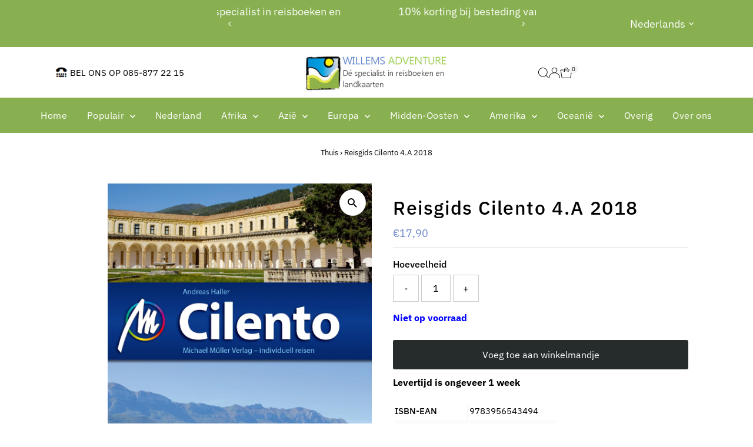

--- FILE ---
content_type: text/html; charset=utf-8
request_url: https://www.willemsadventure.nl/products/reisgids-cilento-4-a-2018
body_size: 57543
content:
<!doctype html>
<html class="no-js" lang="nl">
  <head>
    <meta charset="utf-8">
    <meta name="viewport" content="width=device-width,initial-scale=1">

    <!-- Establish early connection to external domains -->
    <link rel="preconnect" href="https://cdn.shopify.com" crossorigin>
    <link rel="preconnect" href="https://fonts.shopify.com" crossorigin>
    <link rel="preconnect" href="https://monorail-edge.shopifysvc.com">
    <link rel="preconnect" href="//ajax.googleapis.com" crossorigin><link href="//www.willemsadventure.nl/cdn/shop/t/6/assets/custom.css?v=169296992033205335041758540218" rel="stylesheet" type="text/css" media="all" />
    <!-- Preload onDomain stylesheets and script libraries -->
    <link rel="stylesheet" href="https://cdnjs.cloudflare.com/ajax/libs/font-awesome/6.4.0/css/all.min.css"  crossorigin="anonymous" referrerpolicy="no-referrer" />
    <link rel="preload" href="//www.willemsadventure.nl/cdn/shop/t/6/assets/stylesheet.css?v=122914552478000609191759297765" as="style">
    <link rel="preload" href="//www.willemsadventure.nl/cdn/shop/t/6/assets/vendor-flickity.css?v=1992" as="style">
    <link rel="preload" as="font" href="//www.willemsadventure.nl/cdn/fonts/ibm_plex_sans/ibmplexsans_n4.4633946c9236bd5cc5d0394ad07b807eb7ca1b32.woff2" type="font/woff2" crossorigin>
    <link rel="preload" as="font" href="//www.willemsadventure.nl/cdn/fonts/ibm_plex_sans/ibmplexsans_n4.4633946c9236bd5cc5d0394ad07b807eb7ca1b32.woff2" type="font/woff2" crossorigin>
    <link rel="preload" as="font" href="//www.willemsadventure.nl/cdn/fonts/ibm_plex_sans/ibmplexsans_n5.6497f269fa9f40d64eb5c477de16730202ec9095.woff2" type="font/woff2" crossorigin>
    <link rel="preload" href="//www.willemsadventure.nl/cdn/shop/t/6/assets/eventemitter3.min.js?v=27939738353326123541758016748" as="script">
    <link rel="preload" href="//www.willemsadventure.nl/cdn/shop/t/6/assets/vendor-video.js?v=112486824910932804751758016748" as="script">
    <link rel="preload" href="//www.willemsadventure.nl/cdn/shop/t/6/assets/theme.js?v=2626623506455320201758016748" as="script">
    
<script src="//www.willemsadventure.nl/cdn/shop/t/6/assets/custom-stock.js?v=40415209266390019031758523893" type="text/javascript"></script>
    <link rel="shortcut icon" href="//www.willemsadventure.nl/cdn/shop/files/logowillemsadventure_1.png?crop=center&height=32&v=1747779265&width=32" type="image/png">
    <link rel="canonical" href="https://www.willemsadventure.nl/products/reisgids-cilento-4-a-2018">

    <title>
      Reisgids Cilento 4.A 2018
      
      
       &ndash; Willems Adventure
    </title>
    <meta name="description" content="Iedereen die denkt dat de reis naar Italië stopt in Paestum vergist zich. Voorbij de prachtige Griekse tempels ligt het Cilento National Park, werelderfgoed, wandel- en zwemparadijs. Het grote schiereiland tussen de Golf van Salerno en de Golf van Policastro aan de Tyrrheense Zee biedt ongeveer honderd kilometer kustli">

    
 <script type="application/ld+json">
   {"@context":"http:\/\/schema.org\/","@id":"\/products\/reisgids-cilento-4-a-2018#product","@type":"Product","brand":{"@type":"Brand","name":"My Store"},"category":"","description":"Iedereen die denkt dat de reis naar Italië stopt in Paestum vergist zich. Voorbij de prachtige Griekse tempels ligt het Cilento National Park, werelderfgoed, wandel- en zwemparadijs. Het grote schiereiland tussen de Golf van Salerno en de Golf van Policastro aan de Tyrrheense Zee biedt ongeveer honderd kilometer kustlijn met kristalhelder water en een achterland van ontzagwekkende bergen, diepe kloven en ongerepte natuur. Er zijn ook veel culturele hoogtepunten, bijvoorbeeld de grandioze barokke pracht van het klooster van San Lorenzo in de Vallo di Diano. Verschillende individualisten zullen bijzonder tevreden zijn: veel van de mooiste bezienswaardigheden van Cilento zijn alleen te voet bereikbaar.","image":"https:\/\/www.willemsadventure.nl\/cdn\/shop\/files\/9783956543494.jpg?v=1697474158\u0026width=1920","name":"Reisgids Cilento  4.A 2018","offers":{"@id":"\/products\/reisgids-cilento-4-a-2018?variant=47195067908421#offer","@type":"Offer","availability":"http:\/\/schema.org\/InStock","price":"17.90","priceCurrency":"EUR","url":"https:\/\/www.willemsadventure.nl\/products\/reisgids-cilento-4-a-2018?variant=47195067908421"},"sku":"9783956543494","url":"https:\/\/www.willemsadventure.nl\/products\/reisgids-cilento-4-a-2018"}
 </script>

    
<meta property="og:image" content="http://www.willemsadventure.nl/cdn/shop/files/9783956543494.jpg?v=1697474158&width=1024">
  <meta property="og:image:secure_url" content="https://www.willemsadventure.nl/cdn/shop/files/9783956543494.jpg?v=1697474158&width=1024">
  <meta property="og:image:width" content="945">
  <meta property="og:image:height" content="1496">
<meta property="og:site_name" content="Willems Adventure">



<meta name="twitter:card" content="summary">


<meta name="twitter:site" content="@">


<meta name="twitter:title" content="Reisgids Cilento  4.A 2018">
<meta name="twitter:description" content="Iedereen die denkt dat de reis naar Italië stopt in Paestum vergist zich. Voorbij de prachtige Griekse tempels ligt het Cilento National Park, werelderfgoed, wandel- en zwemparadijs. Het grote schiere">
<meta name="twitter:image" content="https://www.willemsadventure.nl/cdn/shop/files/9783956543494.jpg?v=1697474158&width=1024">
<meta name="twitter:image:width" content="480">
<meta name="twitter:image:height" content="480">


    <style data-shopify>
:root {
    --main-family: "IBM Plex Sans", sans-serif;
    --main-weight: 400;
    --main-style: normal;
    --main-spacing: 0em;
    --nav-family: "IBM Plex Sans", sans-serif;
    --nav-weight: 400;
    --nav-style: normal;
    --nav-spacing: 0.025em;
    --heading-family: "IBM Plex Sans", sans-serif;
    --heading-weight: 500;
    --heading-style: normal;
    --heading-spacing: 0.050em;
    --font-size: 16px;
    --font-size-sm: 11px;
    --font-size-reset: 16px;
    --nav-size: 16px;
    --h1-size: 32px;
    --h2-size: 25px;
    --h3-size: 19px;
    --header-wrapper-background: #ffffff;
    --background: #ffffff;
    --background-darken: #f9f9f9;
    --header-link-color: #000000;
    --announcement-background: #88b051;
    --announcement-text: #ffffff;
    --header-icons: #ffffff;
    --header-icons-hover: #ffffff;
    --cart-count-background: #f5f5f5;
    --cart-count-text: #000000;
    --text-color: #000000;
    --link-color: #000000;
    --sale-color: #c60808;
    --dotted-color: #cccccc;
    --button-color: #262b2c;
    --button-hover: #88b051;
    --button-text: #ffffff;
    --secondary-button-color: #262b2c;
    --secondary-button-hover: #88b051;
    --secondary-button-text: #ffffff;
    --direction-color: #000000;
    --direction-background: #ffffff;
    --direction-hover: #e7e7e7;
    --footer-background: #88b051;
    --footer-text: #ffffff;
    --footer-icons-color: #ffffff;
    --footer-input: #ffffff;
    --footer-input-text: #000000;
    --footer-button: #000000;
    --footer-button-text: #ffffff;
    --nav-color: #ffffff;
    --nav-hover-color: rgba(0,0,0,0);
    --nav-background-color: #88b051;
    --nav-hover-link-color: #ffffff;
    --nav-border-color: rgba(0,0,0,0);
    --dropdown-background-color: #ffffff;
    --dropdown-link-color: #000000;
    --dropdown-link-hover-color: #796b62;
    --dropdown-min-width: 220px;
    --free-shipping-bg: #b79e8c;
    --free-shipping-text: #ffffff;
    --error-color: #c60808;
    --error-color-light: #fdd0d0;
    --success-color: #2e8d32;
    --swatch-height: 40px;
    --swatch-width: 44px;
    --tool-tip-width: -20;
    --icon-border-color: #e6e6e6;
    --select-arrow-bg: url(//www.willemsadventure.nl/cdn/shop/t/6/assets/select-arrow.png?v=112595941721225094991758016748);
    --keyboard-focus-color: #f3f3f3;
    --keyboard-focus-border-style: dotted;
    --keyboard-focus-border-weight: 1;
    --price-unit-price: #999999;
    --color-filter-size: 20px;
    --color-body-text: var(--text-color);
    --color-body: var(--background);
    --color-bg: var(--background);
    --section-margins: 40px;

    --star-active: #ffd450;
    --star-inactive: rgb(204, 204, 204);
    --age-text-color: #262b2c;
    --age-bg-color: #faf4e8;

    --section-caption-space: 15px;

    
      --button-corners: 3px;
    

    --section-background: #ffffff;
    --shopify-accelerated-checkout-inline-alignment: center;

  }
  @media (max-width: 740px) {
    :root {
      --font-size: calc(16px - (16px * 0.15));
      --nav-size: calc(16px - (16px * 0.15));
      --h1-size: calc(32px - (32px * 0.15));
      --h2-size: calc(25px - (25px * 0.15));
      --h3-size: calc(19px - (19px * 0.15));
      --font-size-reset: var(--font-size);
    }
  }
</style>


    <link rel="stylesheet" href="//www.willemsadventure.nl/cdn/shop/t/6/assets/stylesheet.css?v=122914552478000609191759297765" type="text/css">
    <link rel="stylesheet" href="//www.willemsadventure.nl/cdn/shop/t/6/assets/vendor-flickity.css?v=1992" type="text/css">

    <style>
      @font-face {
  font-family: "IBM Plex Sans";
  font-weight: 400;
  font-style: normal;
  font-display: swap;
  src: url("//www.willemsadventure.nl/cdn/fonts/ibm_plex_sans/ibmplexsans_n4.4633946c9236bd5cc5d0394ad07b807eb7ca1b32.woff2") format("woff2"),
       url("//www.willemsadventure.nl/cdn/fonts/ibm_plex_sans/ibmplexsans_n4.6c6923eb6151e62a09e8a1ff83eaa1ce2a563a30.woff") format("woff");
}

      @font-face {
  font-family: "IBM Plex Sans";
  font-weight: 400;
  font-style: normal;
  font-display: swap;
  src: url("//www.willemsadventure.nl/cdn/fonts/ibm_plex_sans/ibmplexsans_n4.4633946c9236bd5cc5d0394ad07b807eb7ca1b32.woff2") format("woff2"),
       url("//www.willemsadventure.nl/cdn/fonts/ibm_plex_sans/ibmplexsans_n4.6c6923eb6151e62a09e8a1ff83eaa1ce2a563a30.woff") format("woff");
}

      @font-face {
  font-family: "IBM Plex Sans";
  font-weight: 500;
  font-style: normal;
  font-display: swap;
  src: url("//www.willemsadventure.nl/cdn/fonts/ibm_plex_sans/ibmplexsans_n5.6497f269fa9f40d64eb5c477de16730202ec9095.woff2") format("woff2"),
       url("//www.willemsadventure.nl/cdn/fonts/ibm_plex_sans/ibmplexsans_n5.8b52b8ee6c3aeb856b77a4e7ea96e43c3953f23e.woff") format("woff");
}

      @font-face {
  font-family: "IBM Plex Sans";
  font-weight: 700;
  font-style: normal;
  font-display: swap;
  src: url("//www.willemsadventure.nl/cdn/fonts/ibm_plex_sans/ibmplexsans_n7.a8d2465074d254d8c167d5599b02fc2f97912fc9.woff2") format("woff2"),
       url("//www.willemsadventure.nl/cdn/fonts/ibm_plex_sans/ibmplexsans_n7.75e7a78a86c7afd1eb5becd99b7802136f0ed528.woff") format("woff");
}

      @font-face {
  font-family: "IBM Plex Sans";
  font-weight: 400;
  font-style: italic;
  font-display: swap;
  src: url("//www.willemsadventure.nl/cdn/fonts/ibm_plex_sans/ibmplexsans_i4.ef77720fc4c9ae616083d1ac737f976e4c15f75b.woff2") format("woff2"),
       url("//www.willemsadventure.nl/cdn/fonts/ibm_plex_sans/ibmplexsans_i4.76cc8914ac99481bd93e34f8998da7b57a578a71.woff") format("woff");
}

      @font-face {
  font-family: "IBM Plex Sans";
  font-weight: 700;
  font-style: italic;
  font-display: swap;
  src: url("//www.willemsadventure.nl/cdn/fonts/ibm_plex_sans/ibmplexsans_i7.25100a51254494cece6de9741984bfb7fb22bafb.woff2") format("woff2"),
       url("//www.willemsadventure.nl/cdn/fonts/ibm_plex_sans/ibmplexsans_i7.7da61352825d18bb0287d7bc79067d47efc4fdda.woff") format("woff");
}

    </style>

    <script>window.performance && window.performance.mark && window.performance.mark('shopify.content_for_header.start');</script><meta id="shopify-digital-wallet" name="shopify-digital-wallet" content="/77286900037/digital_wallets/dialog">
<meta name="shopify-checkout-api-token" content="e4d2b94291983aa20b20243f9f9c3326">
<meta id="in-context-paypal-metadata" data-shop-id="77286900037" data-venmo-supported="false" data-environment="production" data-locale="nl_NL" data-paypal-v4="true" data-currency="EUR">
<link rel="alternate" hreflang="x-default" href="https://www.willemsadventure.nl/products/reisgids-cilento-4-a-2018">
<link rel="alternate" hreflang="nl" href="https://www.willemsadventure.nl/products/reisgids-cilento-4-a-2018">
<link rel="alternate" hreflang="en" href="https://www.willemsadventure.nl/en/products/reisgids-cilento-4-a-2018">
<link rel="alternate" type="application/json+oembed" href="https://www.willemsadventure.nl/products/reisgids-cilento-4-a-2018.oembed">
<script async="async" src="/checkouts/internal/preloads.js?locale=nl-NL"></script>
<link rel="preconnect" href="https://shop.app" crossorigin="anonymous">
<script async="async" src="https://shop.app/checkouts/internal/preloads.js?locale=nl-NL&shop_id=77286900037" crossorigin="anonymous"></script>
<script id="apple-pay-shop-capabilities" type="application/json">{"shopId":77286900037,"countryCode":"NL","currencyCode":"EUR","merchantCapabilities":["supports3DS"],"merchantId":"gid:\/\/shopify\/Shop\/77286900037","merchantName":"Willems Adventure","requiredBillingContactFields":["postalAddress","email"],"requiredShippingContactFields":["postalAddress","email"],"shippingType":"shipping","supportedNetworks":["visa","maestro","masterCard","amex"],"total":{"type":"pending","label":"Willems Adventure","amount":"1.00"},"shopifyPaymentsEnabled":true,"supportsSubscriptions":true}</script>
<script id="shopify-features" type="application/json">{"accessToken":"e4d2b94291983aa20b20243f9f9c3326","betas":["rich-media-storefront-analytics"],"domain":"www.willemsadventure.nl","predictiveSearch":true,"shopId":77286900037,"locale":"nl"}</script>
<script>var Shopify = Shopify || {};
Shopify.shop = "574d86-3.myshopify.com";
Shopify.locale = "nl";
Shopify.currency = {"active":"EUR","rate":"1.0"};
Shopify.country = "NL";
Shopify.theme = {"name":"Updated copy of Updated  Testament","id":186543997253,"schema_name":"Testament","schema_version":"15.0.0","theme_store_id":623,"role":"main"};
Shopify.theme.handle = "null";
Shopify.theme.style = {"id":null,"handle":null};
Shopify.cdnHost = "www.willemsadventure.nl/cdn";
Shopify.routes = Shopify.routes || {};
Shopify.routes.root = "/";</script>
<script type="module">!function(o){(o.Shopify=o.Shopify||{}).modules=!0}(window);</script>
<script>!function(o){function n(){var o=[];function n(){o.push(Array.prototype.slice.apply(arguments))}return n.q=o,n}var t=o.Shopify=o.Shopify||{};t.loadFeatures=n(),t.autoloadFeatures=n()}(window);</script>
<script>
  window.ShopifyPay = window.ShopifyPay || {};
  window.ShopifyPay.apiHost = "shop.app\/pay";
  window.ShopifyPay.redirectState = null;
</script>
<script id="shop-js-analytics" type="application/json">{"pageType":"product"}</script>
<script defer="defer" async type="module" src="//www.willemsadventure.nl/cdn/shopifycloud/shop-js/modules/v2/client.init-shop-cart-sync_CwGft62q.nl.esm.js"></script>
<script defer="defer" async type="module" src="//www.willemsadventure.nl/cdn/shopifycloud/shop-js/modules/v2/chunk.common_BAeYDmFP.esm.js"></script>
<script defer="defer" async type="module" src="//www.willemsadventure.nl/cdn/shopifycloud/shop-js/modules/v2/chunk.modal_B9qqLDBC.esm.js"></script>
<script type="module">
  await import("//www.willemsadventure.nl/cdn/shopifycloud/shop-js/modules/v2/client.init-shop-cart-sync_CwGft62q.nl.esm.js");
await import("//www.willemsadventure.nl/cdn/shopifycloud/shop-js/modules/v2/chunk.common_BAeYDmFP.esm.js");
await import("//www.willemsadventure.nl/cdn/shopifycloud/shop-js/modules/v2/chunk.modal_B9qqLDBC.esm.js");

  window.Shopify.SignInWithShop?.initShopCartSync?.({"fedCMEnabled":true,"windoidEnabled":true});

</script>
<script>
  window.Shopify = window.Shopify || {};
  if (!window.Shopify.featureAssets) window.Shopify.featureAssets = {};
  window.Shopify.featureAssets['shop-js'] = {"shop-cart-sync":["modules/v2/client.shop-cart-sync_DYxNzuQz.nl.esm.js","modules/v2/chunk.common_BAeYDmFP.esm.js","modules/v2/chunk.modal_B9qqLDBC.esm.js"],"init-fed-cm":["modules/v2/client.init-fed-cm_CjDsDcAw.nl.esm.js","modules/v2/chunk.common_BAeYDmFP.esm.js","modules/v2/chunk.modal_B9qqLDBC.esm.js"],"shop-cash-offers":["modules/v2/client.shop-cash-offers_ClkbB2SN.nl.esm.js","modules/v2/chunk.common_BAeYDmFP.esm.js","modules/v2/chunk.modal_B9qqLDBC.esm.js"],"shop-login-button":["modules/v2/client.shop-login-button_WLp3fA_k.nl.esm.js","modules/v2/chunk.common_BAeYDmFP.esm.js","modules/v2/chunk.modal_B9qqLDBC.esm.js"],"pay-button":["modules/v2/client.pay-button_CMzcDx7A.nl.esm.js","modules/v2/chunk.common_BAeYDmFP.esm.js","modules/v2/chunk.modal_B9qqLDBC.esm.js"],"shop-button":["modules/v2/client.shop-button_C5HrfeZa.nl.esm.js","modules/v2/chunk.common_BAeYDmFP.esm.js","modules/v2/chunk.modal_B9qqLDBC.esm.js"],"avatar":["modules/v2/client.avatar_BTnouDA3.nl.esm.js"],"init-windoid":["modules/v2/client.init-windoid_BPUgzmVN.nl.esm.js","modules/v2/chunk.common_BAeYDmFP.esm.js","modules/v2/chunk.modal_B9qqLDBC.esm.js"],"init-shop-for-new-customer-accounts":["modules/v2/client.init-shop-for-new-customer-accounts_C_53TFWp.nl.esm.js","modules/v2/client.shop-login-button_WLp3fA_k.nl.esm.js","modules/v2/chunk.common_BAeYDmFP.esm.js","modules/v2/chunk.modal_B9qqLDBC.esm.js"],"init-shop-email-lookup-coordinator":["modules/v2/client.init-shop-email-lookup-coordinator_BuZJWlrC.nl.esm.js","modules/v2/chunk.common_BAeYDmFP.esm.js","modules/v2/chunk.modal_B9qqLDBC.esm.js"],"init-shop-cart-sync":["modules/v2/client.init-shop-cart-sync_CwGft62q.nl.esm.js","modules/v2/chunk.common_BAeYDmFP.esm.js","modules/v2/chunk.modal_B9qqLDBC.esm.js"],"shop-toast-manager":["modules/v2/client.shop-toast-manager_3XRE_uEZ.nl.esm.js","modules/v2/chunk.common_BAeYDmFP.esm.js","modules/v2/chunk.modal_B9qqLDBC.esm.js"],"init-customer-accounts":["modules/v2/client.init-customer-accounts_DmSKRkZb.nl.esm.js","modules/v2/client.shop-login-button_WLp3fA_k.nl.esm.js","modules/v2/chunk.common_BAeYDmFP.esm.js","modules/v2/chunk.modal_B9qqLDBC.esm.js"],"init-customer-accounts-sign-up":["modules/v2/client.init-customer-accounts-sign-up_CeYkBAph.nl.esm.js","modules/v2/client.shop-login-button_WLp3fA_k.nl.esm.js","modules/v2/chunk.common_BAeYDmFP.esm.js","modules/v2/chunk.modal_B9qqLDBC.esm.js"],"shop-follow-button":["modules/v2/client.shop-follow-button_EFIbvYjS.nl.esm.js","modules/v2/chunk.common_BAeYDmFP.esm.js","modules/v2/chunk.modal_B9qqLDBC.esm.js"],"checkout-modal":["modules/v2/client.checkout-modal_D8HUqXhX.nl.esm.js","modules/v2/chunk.common_BAeYDmFP.esm.js","modules/v2/chunk.modal_B9qqLDBC.esm.js"],"shop-login":["modules/v2/client.shop-login_BUSqPzuV.nl.esm.js","modules/v2/chunk.common_BAeYDmFP.esm.js","modules/v2/chunk.modal_B9qqLDBC.esm.js"],"lead-capture":["modules/v2/client.lead-capture_CFcRSnZi.nl.esm.js","modules/v2/chunk.common_BAeYDmFP.esm.js","modules/v2/chunk.modal_B9qqLDBC.esm.js"],"payment-terms":["modules/v2/client.payment-terms_DBKgFsWx.nl.esm.js","modules/v2/chunk.common_BAeYDmFP.esm.js","modules/v2/chunk.modal_B9qqLDBC.esm.js"]};
</script>
<script>(function() {
  var isLoaded = false;
  function asyncLoad() {
    if (isLoaded) return;
    isLoaded = true;
    var urls = ["https:\/\/platform-api.sharethis.com\/js\/sharethis.js?shop=574d86-3.myshopify.com#property=655601b6006dec00135f46e7\u0026product=inline-share-buttons\u0026source=inline-share-buttons-shopify\u0026ver=1710504719"];
    for (var i = 0; i < urls.length; i++) {
      var s = document.createElement('script');
      s.type = 'text/javascript';
      s.async = true;
      s.src = urls[i];
      var x = document.getElementsByTagName('script')[0];
      x.parentNode.insertBefore(s, x);
    }
  };
  if(window.attachEvent) {
    window.attachEvent('onload', asyncLoad);
  } else {
    window.addEventListener('load', asyncLoad, false);
  }
})();</script>
<script id="__st">var __st={"a":77286900037,"offset":3600,"reqid":"52d9f9fc-c73a-4e8c-b619-6a3ee648f023-1769245809","pageurl":"www.willemsadventure.nl\/products\/reisgids-cilento-4-a-2018","u":"5f896417da24","p":"product","rtyp":"product","rid":8694535717189};</script>
<script>window.ShopifyPaypalV4VisibilityTracking = true;</script>
<script id="form-persister">!function(){'use strict';const t='contact',e='new_comment',n=[[t,t],['blogs',e],['comments',e],[t,'customer']],o='password',r='form_key',c=['recaptcha-v3-token','g-recaptcha-response','h-captcha-response',o],s=()=>{try{return window.sessionStorage}catch{return}},i='__shopify_v',u=t=>t.elements[r],a=function(){const t=[...n].map((([t,e])=>`form[action*='/${t}']:not([data-nocaptcha='true']) input[name='form_type'][value='${e}']`)).join(',');var e;return e=t,()=>e?[...document.querySelectorAll(e)].map((t=>t.form)):[]}();function m(t){const e=u(t);a().includes(t)&&(!e||!e.value)&&function(t){try{if(!s())return;!function(t){const e=s();if(!e)return;const n=u(t);if(!n)return;const o=n.value;o&&e.removeItem(o)}(t);const e=Array.from(Array(32),(()=>Math.random().toString(36)[2])).join('');!function(t,e){u(t)||t.append(Object.assign(document.createElement('input'),{type:'hidden',name:r})),t.elements[r].value=e}(t,e),function(t,e){const n=s();if(!n)return;const r=[...t.querySelectorAll(`input[type='${o}']`)].map((({name:t})=>t)),u=[...c,...r],a={};for(const[o,c]of new FormData(t).entries())u.includes(o)||(a[o]=c);n.setItem(e,JSON.stringify({[i]:1,action:t.action,data:a}))}(t,e)}catch(e){console.error('failed to persist form',e)}}(t)}const f=t=>{if('true'===t.dataset.persistBound)return;const e=function(t,e){const n=function(t){return'function'==typeof t.submit?t.submit:HTMLFormElement.prototype.submit}(t).bind(t);return function(){let t;return()=>{t||(t=!0,(()=>{try{e(),n()}catch(t){(t=>{console.error('form submit failed',t)})(t)}})(),setTimeout((()=>t=!1),250))}}()}(t,(()=>{m(t)}));!function(t,e){if('function'==typeof t.submit&&'function'==typeof e)try{t.submit=e}catch{}}(t,e),t.addEventListener('submit',(t=>{t.preventDefault(),e()})),t.dataset.persistBound='true'};!function(){function t(t){const e=(t=>{const e=t.target;return e instanceof HTMLFormElement?e:e&&e.form})(t);e&&m(e)}document.addEventListener('submit',t),document.addEventListener('DOMContentLoaded',(()=>{const e=a();for(const t of e)f(t);var n;n=document.body,new window.MutationObserver((t=>{for(const e of t)if('childList'===e.type&&e.addedNodes.length)for(const t of e.addedNodes)1===t.nodeType&&'FORM'===t.tagName&&a().includes(t)&&f(t)})).observe(n,{childList:!0,subtree:!0,attributes:!1}),document.removeEventListener('submit',t)}))}()}();</script>
<script integrity="sha256-4kQ18oKyAcykRKYeNunJcIwy7WH5gtpwJnB7kiuLZ1E=" data-source-attribution="shopify.loadfeatures" defer="defer" src="//www.willemsadventure.nl/cdn/shopifycloud/storefront/assets/storefront/load_feature-a0a9edcb.js" crossorigin="anonymous"></script>
<script crossorigin="anonymous" defer="defer" src="//www.willemsadventure.nl/cdn/shopifycloud/storefront/assets/shopify_pay/storefront-65b4c6d7.js?v=20250812"></script>
<script data-source-attribution="shopify.dynamic_checkout.dynamic.init">var Shopify=Shopify||{};Shopify.PaymentButton=Shopify.PaymentButton||{isStorefrontPortableWallets:!0,init:function(){window.Shopify.PaymentButton.init=function(){};var t=document.createElement("script");t.src="https://www.willemsadventure.nl/cdn/shopifycloud/portable-wallets/latest/portable-wallets.nl.js",t.type="module",document.head.appendChild(t)}};
</script>
<script data-source-attribution="shopify.dynamic_checkout.buyer_consent">
  function portableWalletsHideBuyerConsent(e){var t=document.getElementById("shopify-buyer-consent"),n=document.getElementById("shopify-subscription-policy-button");t&&n&&(t.classList.add("hidden"),t.setAttribute("aria-hidden","true"),n.removeEventListener("click",e))}function portableWalletsShowBuyerConsent(e){var t=document.getElementById("shopify-buyer-consent"),n=document.getElementById("shopify-subscription-policy-button");t&&n&&(t.classList.remove("hidden"),t.removeAttribute("aria-hidden"),n.addEventListener("click",e))}window.Shopify?.PaymentButton&&(window.Shopify.PaymentButton.hideBuyerConsent=portableWalletsHideBuyerConsent,window.Shopify.PaymentButton.showBuyerConsent=portableWalletsShowBuyerConsent);
</script>
<script data-source-attribution="shopify.dynamic_checkout.cart.bootstrap">document.addEventListener("DOMContentLoaded",(function(){function t(){return document.querySelector("shopify-accelerated-checkout-cart, shopify-accelerated-checkout")}if(t())Shopify.PaymentButton.init();else{new MutationObserver((function(e,n){t()&&(Shopify.PaymentButton.init(),n.disconnect())})).observe(document.body,{childList:!0,subtree:!0})}}));
</script>
<link id="shopify-accelerated-checkout-styles" rel="stylesheet" media="screen" href="https://www.willemsadventure.nl/cdn/shopifycloud/portable-wallets/latest/accelerated-checkout-backwards-compat.css" crossorigin="anonymous">
<style id="shopify-accelerated-checkout-cart">
        #shopify-buyer-consent {
  margin-top: 1em;
  display: inline-block;
  width: 100%;
}

#shopify-buyer-consent.hidden {
  display: none;
}

#shopify-subscription-policy-button {
  background: none;
  border: none;
  padding: 0;
  text-decoration: underline;
  font-size: inherit;
  cursor: pointer;
}

#shopify-subscription-policy-button::before {
  box-shadow: none;
}

      </style>

<script>window.performance && window.performance.mark && window.performance.mark('shopify.content_for_header.end');</script>
    
    
    
      <!-- Open Graph -->
      <meta property="og:title" content="Reisgids Cilento  4.A 2018">
      <meta property="og:description" content="Iedereen die denkt dat de reis naar Italië stopt in Paestum vergist zich. Voorbij de prachtige Griekse tempels ligt het Cilento National Park, werelderfgoed,...">
      <meta property="og:url" content="/products/reisgids-cilento-4-a-2018">
      <meta property="og:image" content="//www.willemsadventure.nl/cdn/shop/files/9783956543494_1200x1200.jpg?v=1697474158">
      <meta property="og:type" content="product">

      <!-- Twitter Card -->
      <meta name="twitter:card" content="summary_large_image">
      <meta name="twitter:title" content="Reisgids Cilento  4.A 2018">
      <meta name="twitter:description" content="Iedereen die denkt dat de reis naar Italië stopt in Paestum vergist zich. Voorbij de prachtige Griekse tempels ligt het Cilento National Park, werelderfgoed,...">
      <meta name="twitter:image" content="//www.willemsadventure.nl/cdn/shop/files/9783956543494_1200x1200.jpg?v=1697474158">

    


  <!-- BEGIN app block: shopify://apps/judge-me-reviews/blocks/judgeme_core/61ccd3b1-a9f2-4160-9fe9-4fec8413e5d8 --><!-- Start of Judge.me Core -->






<link rel="dns-prefetch" href="https://cdnwidget.judge.me">
<link rel="dns-prefetch" href="https://cdn.judge.me">
<link rel="dns-prefetch" href="https://cdn1.judge.me">
<link rel="dns-prefetch" href="https://api.judge.me">

<script data-cfasync='false' class='jdgm-settings-script'>window.jdgmSettings={"pagination":5,"disable_web_reviews":false,"badge_no_review_text":"No reviews","badge_n_reviews_text":"{{ n }} review/reviews","hide_badge_preview_if_no_reviews":true,"badge_hide_text":false,"enforce_center_preview_badge":false,"widget_title":"Customer Reviews","widget_open_form_text":"Write a review","widget_close_form_text":"Cancel review","widget_refresh_page_text":"Refresh page","widget_summary_text":"Based on {{ number_of_reviews }} review/reviews","widget_no_review_text":"Be the first to write a review","widget_name_field_text":"Display name","widget_verified_name_field_text":"Verified Name (public)","widget_name_placeholder_text":"Display name","widget_required_field_error_text":"This field is required.","widget_email_field_text":"Email address","widget_verified_email_field_text":"Verified Email (private, can not be edited)","widget_email_placeholder_text":"Your email address","widget_email_field_error_text":"Please enter a valid email address.","widget_rating_field_text":"Rating","widget_review_title_field_text":"Review Title","widget_review_title_placeholder_text":"Give your review a title","widget_review_body_field_text":"Review content","widget_review_body_placeholder_text":"Start writing here...","widget_pictures_field_text":"Picture/Video (optional)","widget_submit_review_text":"Submit Review","widget_submit_verified_review_text":"Submit Verified Review","widget_submit_success_msg_with_auto_publish":"Thank you! Please refresh the page in a few moments to see your review. You can remove or edit your review by logging into \u003ca href='https://judge.me/login' target='_blank' rel='nofollow noopener'\u003eJudge.me\u003c/a\u003e","widget_submit_success_msg_no_auto_publish":"Thank you! Your review will be published as soon as it is approved by the shop admin. You can remove or edit your review by logging into \u003ca href='https://judge.me/login' target='_blank' rel='nofollow noopener'\u003eJudge.me\u003c/a\u003e","widget_show_default_reviews_out_of_total_text":"Showing {{ n_reviews_shown }} out of {{ n_reviews }} reviews.","widget_show_all_link_text":"Show all","widget_show_less_link_text":"Show less","widget_author_said_text":"{{ reviewer_name }} said:","widget_days_text":"{{ n }} days ago","widget_weeks_text":"{{ n }} week/weeks ago","widget_months_text":"{{ n }} month/months ago","widget_years_text":"{{ n }} year/years ago","widget_yesterday_text":"Yesterday","widget_today_text":"Today","widget_replied_text":"\u003e\u003e {{ shop_name }} replied:","widget_read_more_text":"Read more","widget_reviewer_name_as_initial":"","widget_rating_filter_color":"#fbcd0a","widget_rating_filter_see_all_text":"See all reviews","widget_sorting_most_recent_text":"Most Recent","widget_sorting_highest_rating_text":"Highest Rating","widget_sorting_lowest_rating_text":"Lowest Rating","widget_sorting_with_pictures_text":"Only Pictures","widget_sorting_most_helpful_text":"Most Helpful","widget_open_question_form_text":"Ask a question","widget_reviews_subtab_text":"Reviews","widget_questions_subtab_text":"Questions","widget_question_label_text":"Question","widget_answer_label_text":"Answer","widget_question_placeholder_text":"Write your question here","widget_submit_question_text":"Submit Question","widget_question_submit_success_text":"Thank you for your question! We will notify you once it gets answered.","verified_badge_text":"Verified","verified_badge_bg_color":"","verified_badge_text_color":"","verified_badge_placement":"left-of-reviewer-name","widget_review_max_height":"","widget_hide_border":false,"widget_social_share":false,"widget_thumb":false,"widget_review_location_show":false,"widget_location_format":"","all_reviews_include_out_of_store_products":true,"all_reviews_out_of_store_text":"(out of store)","all_reviews_pagination":100,"all_reviews_product_name_prefix_text":"about","enable_review_pictures":true,"enable_question_anwser":false,"widget_theme":"default","review_date_format":"mm/dd/yyyy","default_sort_method":"most-recent","widget_product_reviews_subtab_text":"Product Reviews","widget_shop_reviews_subtab_text":"Shop Reviews","widget_other_products_reviews_text":"Reviews for other products","widget_store_reviews_subtab_text":"Store reviews","widget_no_store_reviews_text":"This store hasn't received any reviews yet","widget_web_restriction_product_reviews_text":"This product hasn't received any reviews yet","widget_no_items_text":"No items found","widget_show_more_text":"Show more","widget_write_a_store_review_text":"Write a Store Review","widget_other_languages_heading":"Reviews in Other Languages","widget_translate_review_text":"Translate review to {{ language }}","widget_translating_review_text":"Translating...","widget_show_original_translation_text":"Show original ({{ language }})","widget_translate_review_failed_text":"Review couldn't be translated.","widget_translate_review_retry_text":"Retry","widget_translate_review_try_again_later_text":"Try again later","show_product_url_for_grouped_product":false,"widget_sorting_pictures_first_text":"Pictures First","show_pictures_on_all_rev_page_mobile":false,"show_pictures_on_all_rev_page_desktop":false,"floating_tab_hide_mobile_install_preference":false,"floating_tab_button_name":"★ Reviews","floating_tab_title":"Let customers speak for us","floating_tab_button_color":"","floating_tab_button_background_color":"","floating_tab_url":"","floating_tab_url_enabled":false,"floating_tab_tab_style":"text","all_reviews_text_badge_text":"Customers rate us {{ shop.metafields.judgeme.all_reviews_rating | round: 1 }}/5 based on {{ shop.metafields.judgeme.all_reviews_count }} reviews.","all_reviews_text_badge_text_branded_style":"{{ shop.metafields.judgeme.all_reviews_rating | round: 1 }} out of 5 stars based on {{ shop.metafields.judgeme.all_reviews_count }} reviews","is_all_reviews_text_badge_a_link":false,"show_stars_for_all_reviews_text_badge":false,"all_reviews_text_badge_url":"","all_reviews_text_style":"branded","all_reviews_text_color_style":"judgeme_brand_color","all_reviews_text_color":"#108474","all_reviews_text_show_jm_brand":false,"featured_carousel_show_header":true,"featured_carousel_title":"Let customers speak for us","testimonials_carousel_title":"Customers are saying","videos_carousel_title":"Real customer stories","cards_carousel_title":"Customers are saying","featured_carousel_count_text":"from {{ n }} reviews","featured_carousel_add_link_to_all_reviews_page":false,"featured_carousel_url":"","featured_carousel_show_images":true,"featured_carousel_autoslide_interval":5,"featured_carousel_arrows_on_the_sides":true,"featured_carousel_height":250,"featured_carousel_width":80,"featured_carousel_image_size":0,"featured_carousel_image_height":250,"featured_carousel_arrow_color":"#eeeeee","verified_count_badge_style":"branded","verified_count_badge_orientation":"horizontal","verified_count_badge_color_style":"judgeme_brand_color","verified_count_badge_color":"#108474","is_verified_count_badge_a_link":false,"verified_count_badge_url":"","verified_count_badge_show_jm_brand":true,"widget_rating_preset_default":5,"widget_first_sub_tab":"product-reviews","widget_show_histogram":true,"widget_histogram_use_custom_color":false,"widget_pagination_use_custom_color":false,"widget_star_use_custom_color":false,"widget_verified_badge_use_custom_color":false,"widget_write_review_use_custom_color":false,"picture_reminder_submit_button":"Upload Pictures","enable_review_videos":false,"mute_video_by_default":false,"widget_sorting_videos_first_text":"Videos First","widget_review_pending_text":"Pending","featured_carousel_items_for_large_screen":3,"social_share_options_order":"Facebook,Twitter","remove_microdata_snippet":true,"disable_json_ld":false,"enable_json_ld_products":false,"preview_badge_show_question_text":false,"preview_badge_no_question_text":"No questions","preview_badge_n_question_text":"{{ number_of_questions }} question/questions","qa_badge_show_icon":false,"qa_badge_position":"same-row","remove_judgeme_branding":false,"widget_add_search_bar":false,"widget_search_bar_placeholder":"Search","widget_sorting_verified_only_text":"Verified only","featured_carousel_theme":"card","featured_carousel_show_rating":true,"featured_carousel_show_title":true,"featured_carousel_show_body":true,"featured_carousel_show_date":false,"featured_carousel_show_reviewer":true,"featured_carousel_show_product":false,"featured_carousel_header_background_color":"#108474","featured_carousel_header_text_color":"#ffffff","featured_carousel_name_product_separator":"reviewed","featured_carousel_full_star_background":"#108474","featured_carousel_empty_star_background":"#dadada","featured_carousel_vertical_theme_background":"#f9fafb","featured_carousel_verified_badge_enable":true,"featured_carousel_verified_badge_color":"#108474","featured_carousel_border_style":"round","featured_carousel_review_line_length_limit":3,"featured_carousel_more_reviews_button_text":"Read more reviews","featured_carousel_view_product_button_text":"View product","all_reviews_page_load_reviews_on":"scroll","all_reviews_page_load_more_text":"Load More Reviews","disable_fb_tab_reviews":false,"enable_ajax_cdn_cache":false,"widget_advanced_speed_features":5,"widget_public_name_text":"displayed publicly like","default_reviewer_name":"John Smith","default_reviewer_name_has_non_latin":true,"widget_reviewer_anonymous":"Anonymous","medals_widget_title":"Judge.me Review Medals","medals_widget_background_color":"#f9fafb","medals_widget_position":"footer_all_pages","medals_widget_border_color":"#f9fafb","medals_widget_verified_text_position":"left","medals_widget_use_monochromatic_version":false,"medals_widget_elements_color":"#108474","show_reviewer_avatar":true,"widget_invalid_yt_video_url_error_text":"Not a YouTube video URL","widget_max_length_field_error_text":"Please enter no more than {0} characters.","widget_show_country_flag":false,"widget_show_collected_via_shop_app":true,"widget_verified_by_shop_badge_style":"light","widget_verified_by_shop_text":"Verified by Shop","widget_show_photo_gallery":false,"widget_load_with_code_splitting":true,"widget_ugc_install_preference":false,"widget_ugc_title":"Made by us, Shared by you","widget_ugc_subtitle":"Tag us to see your picture featured in our page","widget_ugc_arrows_color":"#ffffff","widget_ugc_primary_button_text":"Buy Now","widget_ugc_primary_button_background_color":"#108474","widget_ugc_primary_button_text_color":"#ffffff","widget_ugc_primary_button_border_width":"0","widget_ugc_primary_button_border_style":"none","widget_ugc_primary_button_border_color":"#108474","widget_ugc_primary_button_border_radius":"25","widget_ugc_secondary_button_text":"Load More","widget_ugc_secondary_button_background_color":"#ffffff","widget_ugc_secondary_button_text_color":"#108474","widget_ugc_secondary_button_border_width":"2","widget_ugc_secondary_button_border_style":"solid","widget_ugc_secondary_button_border_color":"#108474","widget_ugc_secondary_button_border_radius":"25","widget_ugc_reviews_button_text":"View Reviews","widget_ugc_reviews_button_background_color":"#ffffff","widget_ugc_reviews_button_text_color":"#108474","widget_ugc_reviews_button_border_width":"2","widget_ugc_reviews_button_border_style":"solid","widget_ugc_reviews_button_border_color":"#108474","widget_ugc_reviews_button_border_radius":"25","widget_ugc_reviews_button_link_to":"judgeme-reviews-page","widget_ugc_show_post_date":true,"widget_ugc_max_width":"800","widget_rating_metafield_value_type":true,"widget_primary_color":"#108474","widget_enable_secondary_color":false,"widget_secondary_color":"#edf5f5","widget_summary_average_rating_text":"{{ average_rating }} out of 5","widget_media_grid_title":"Customer photos \u0026 videos","widget_media_grid_see_more_text":"See more","widget_round_style":false,"widget_show_product_medals":true,"widget_verified_by_judgeme_text":"Verified by Judge.me","widget_show_store_medals":true,"widget_verified_by_judgeme_text_in_store_medals":"Verified by Judge.me","widget_media_field_exceed_quantity_message":"Sorry, we can only accept {{ max_media }} for one review.","widget_media_field_exceed_limit_message":"{{ file_name }} is too large, please select a {{ media_type }} less than {{ size_limit }}MB.","widget_review_submitted_text":"Review Submitted!","widget_question_submitted_text":"Question Submitted!","widget_close_form_text_question":"Cancel","widget_write_your_answer_here_text":"Write your answer here","widget_enabled_branded_link":true,"widget_show_collected_by_judgeme":false,"widget_reviewer_name_color":"","widget_write_review_text_color":"","widget_write_review_bg_color":"","widget_collected_by_judgeme_text":"collected by Judge.me","widget_pagination_type":"standard","widget_load_more_text":"Load More","widget_load_more_color":"#108474","widget_full_review_text":"Full Review","widget_read_more_reviews_text":"Read More Reviews","widget_read_questions_text":"Read Questions","widget_questions_and_answers_text":"Questions \u0026 Answers","widget_verified_by_text":"Verified by","widget_verified_text":"Verified","widget_number_of_reviews_text":"{{ number_of_reviews }} reviews","widget_back_button_text":"Back","widget_next_button_text":"Next","widget_custom_forms_filter_button":"Filters","custom_forms_style":"horizontal","widget_show_review_information":false,"how_reviews_are_collected":"How reviews are collected?","widget_show_review_keywords":false,"widget_gdpr_statement":"How we use your data: We'll only contact you about the review you left, and only if necessary. By submitting your review, you agree to Judge.me's \u003ca href='https://judge.me/terms' target='_blank' rel='nofollow noopener'\u003eterms\u003c/a\u003e, \u003ca href='https://judge.me/privacy' target='_blank' rel='nofollow noopener'\u003eprivacy\u003c/a\u003e and \u003ca href='https://judge.me/content-policy' target='_blank' rel='nofollow noopener'\u003econtent\u003c/a\u003e policies.","widget_multilingual_sorting_enabled":false,"widget_translate_review_content_enabled":false,"widget_translate_review_content_method":"manual","popup_widget_review_selection":"automatically_with_pictures","popup_widget_round_border_style":true,"popup_widget_show_title":true,"popup_widget_show_body":true,"popup_widget_show_reviewer":false,"popup_widget_show_product":true,"popup_widget_show_pictures":true,"popup_widget_use_review_picture":true,"popup_widget_show_on_home_page":true,"popup_widget_show_on_product_page":true,"popup_widget_show_on_collection_page":true,"popup_widget_show_on_cart_page":true,"popup_widget_position":"bottom_left","popup_widget_first_review_delay":5,"popup_widget_duration":5,"popup_widget_interval":5,"popup_widget_review_count":5,"popup_widget_hide_on_mobile":true,"review_snippet_widget_round_border_style":true,"review_snippet_widget_card_color":"#FFFFFF","review_snippet_widget_slider_arrows_background_color":"#FFFFFF","review_snippet_widget_slider_arrows_color":"#000000","review_snippet_widget_star_color":"#108474","show_product_variant":false,"all_reviews_product_variant_label_text":"Variant: ","widget_show_verified_branding":true,"widget_ai_summary_title":"Customers say","widget_ai_summary_disclaimer":"AI-powered review summary based on recent customer reviews","widget_show_ai_summary":false,"widget_show_ai_summary_bg":false,"widget_show_review_title_input":false,"redirect_reviewers_invited_via_email":"external_form","request_store_review_after_product_review":true,"request_review_other_products_in_order":false,"review_form_color_scheme":"default","review_form_corner_style":"square","review_form_star_color":{},"review_form_text_color":"#333333","review_form_background_color":"#ffffff","review_form_field_background_color":"#fafafa","review_form_button_color":{},"review_form_button_text_color":"#ffffff","review_form_modal_overlay_color":"#000000","review_content_screen_title_text":"How would you rate this product?","review_content_introduction_text":"We would love it if you would share a bit about your experience.","store_review_form_title_text":"How would you rate this store?","store_review_form_introduction_text":"We would love it if you would share a bit about your experience.","show_review_guidance_text":true,"one_star_review_guidance_text":"Poor","five_star_review_guidance_text":"Great","customer_information_screen_title_text":"About you","customer_information_introduction_text":"Please tell us more about you.","custom_questions_screen_title_text":"Your experience in more detail","custom_questions_introduction_text":"Here are a few questions to help us understand more about your experience.","review_submitted_screen_title_text":"Thanks for your review!","review_submitted_screen_thank_you_text":"We are processing it and it will appear on the store soon.","review_submitted_screen_email_verification_text":"Please confirm your email by clicking the link we just sent you. This helps us keep reviews authentic.","review_submitted_request_store_review_text":"Would you like to share your experience of shopping with us?","review_submitted_review_other_products_text":"Would you like to review these products?","store_review_screen_title_text":"Would you like to share your experience of shopping with us?","store_review_introduction_text":"We value your feedback and use it to improve. Please share any thoughts or suggestions you have.","reviewer_media_screen_title_picture_text":"Share a picture","reviewer_media_introduction_picture_text":"Upload a photo to support your review.","reviewer_media_screen_title_video_text":"Share a video","reviewer_media_introduction_video_text":"Upload a video to support your review.","reviewer_media_screen_title_picture_or_video_text":"Share a picture or video","reviewer_media_introduction_picture_or_video_text":"Upload a photo or video to support your review.","reviewer_media_youtube_url_text":"Paste your Youtube URL here","advanced_settings_next_step_button_text":"Next","advanced_settings_close_review_button_text":"Close","modal_write_review_flow":true,"write_review_flow_required_text":"Required","write_review_flow_privacy_message_text":"We respect your privacy.","write_review_flow_anonymous_text":"Post review as anonymous","write_review_flow_visibility_text":"This won't be visible to other customers.","write_review_flow_multiple_selection_help_text":"Select as many as you like","write_review_flow_single_selection_help_text":"Select one option","write_review_flow_required_field_error_text":"This field is required","write_review_flow_invalid_email_error_text":"Please enter a valid email address","write_review_flow_max_length_error_text":"Max. {{ max_length }} characters.","write_review_flow_media_upload_text":"\u003cb\u003eClick to upload\u003c/b\u003e or drag and drop","write_review_flow_gdpr_statement":"We'll only contact you about your review if necessary. By submitting your review, you agree to our \u003ca href='https://judge.me/terms' target='_blank' rel='nofollow noopener'\u003eterms and conditions\u003c/a\u003e and \u003ca href='https://judge.me/privacy' target='_blank' rel='nofollow noopener'\u003eprivacy policy\u003c/a\u003e.","rating_only_reviews_enabled":false,"show_negative_reviews_help_screen":false,"new_review_flow_help_screen_rating_threshold":3,"negative_review_resolution_screen_title_text":"Tell us more","negative_review_resolution_text":"Your experience matters to us. If there were issues with your purchase, we're here to help. Feel free to reach out to us, we'd love the opportunity to make things right.","negative_review_resolution_button_text":"Contact us","negative_review_resolution_proceed_with_review_text":"Leave a review","negative_review_resolution_subject":"Issue with purchase from {{ shop_name }}.{{ order_name }}","preview_badge_collection_page_install_status":false,"widget_review_custom_css":"","preview_badge_custom_css":"","preview_badge_stars_count":"5-stars","featured_carousel_custom_css":"","floating_tab_custom_css":"","all_reviews_widget_custom_css":"","medals_widget_custom_css":"","verified_badge_custom_css":"","all_reviews_text_custom_css":"","transparency_badges_collected_via_store_invite":false,"transparency_badges_from_another_provider":false,"transparency_badges_collected_from_store_visitor":false,"transparency_badges_collected_by_verified_review_provider":false,"transparency_badges_earned_reward":false,"transparency_badges_collected_via_store_invite_text":"Review collected via store invitation","transparency_badges_from_another_provider_text":"Review collected from another provider","transparency_badges_collected_from_store_visitor_text":"Review collected from a store visitor","transparency_badges_written_in_google_text":"Review written in Google","transparency_badges_written_in_etsy_text":"Review written in Etsy","transparency_badges_written_in_shop_app_text":"Review written in Shop App","transparency_badges_earned_reward_text":"Review earned a reward for future purchase","product_review_widget_per_page":10,"widget_store_review_label_text":"Review about the store","checkout_comment_extension_title_on_product_page":"Customer Comments","checkout_comment_extension_num_latest_comment_show":5,"checkout_comment_extension_format":"name_and_timestamp","checkout_comment_customer_name":"last_initial","checkout_comment_comment_notification":true,"preview_badge_collection_page_install_preference":false,"preview_badge_home_page_install_preference":false,"preview_badge_product_page_install_preference":false,"review_widget_install_preference":"","review_carousel_install_preference":false,"floating_reviews_tab_install_preference":"none","verified_reviews_count_badge_install_preference":false,"all_reviews_text_install_preference":false,"review_widget_best_location":false,"judgeme_medals_install_preference":false,"review_widget_revamp_enabled":false,"review_widget_qna_enabled":false,"review_widget_header_theme":"minimal","review_widget_widget_title_enabled":true,"review_widget_header_text_size":"medium","review_widget_header_text_weight":"regular","review_widget_average_rating_style":"compact","review_widget_bar_chart_enabled":true,"review_widget_bar_chart_type":"numbers","review_widget_bar_chart_style":"standard","review_widget_expanded_media_gallery_enabled":false,"review_widget_reviews_section_theme":"standard","review_widget_image_style":"thumbnails","review_widget_review_image_ratio":"square","review_widget_stars_size":"medium","review_widget_verified_badge":"standard_text","review_widget_review_title_text_size":"medium","review_widget_review_text_size":"medium","review_widget_review_text_length":"medium","review_widget_number_of_columns_desktop":3,"review_widget_carousel_transition_speed":5,"review_widget_custom_questions_answers_display":"always","review_widget_button_text_color":"#FFFFFF","review_widget_text_color":"#000000","review_widget_lighter_text_color":"#7B7B7B","review_widget_corner_styling":"soft","review_widget_review_word_singular":"review","review_widget_review_word_plural":"reviews","review_widget_voting_label":"Helpful?","review_widget_shop_reply_label":"Reply from {{ shop_name }}:","review_widget_filters_title":"Filters","qna_widget_question_word_singular":"Question","qna_widget_question_word_plural":"Questions","qna_widget_answer_reply_label":"Answer from {{ answerer_name }}:","qna_content_screen_title_text":"Ask a question about this product","qna_widget_question_required_field_error_text":"Please enter your question.","qna_widget_flow_gdpr_statement":"We'll only contact you about your question if necessary. By submitting your question, you agree to our \u003ca href='https://judge.me/terms' target='_blank' rel='nofollow noopener'\u003eterms and conditions\u003c/a\u003e and \u003ca href='https://judge.me/privacy' target='_blank' rel='nofollow noopener'\u003eprivacy policy\u003c/a\u003e.","qna_widget_question_submitted_text":"Thanks for your question!","qna_widget_close_form_text_question":"Close","qna_widget_question_submit_success_text":"We’ll notify you by email when your question is answered.","all_reviews_widget_v2025_enabled":false,"all_reviews_widget_v2025_header_theme":"default","all_reviews_widget_v2025_widget_title_enabled":true,"all_reviews_widget_v2025_header_text_size":"medium","all_reviews_widget_v2025_header_text_weight":"regular","all_reviews_widget_v2025_average_rating_style":"compact","all_reviews_widget_v2025_bar_chart_enabled":true,"all_reviews_widget_v2025_bar_chart_type":"numbers","all_reviews_widget_v2025_bar_chart_style":"standard","all_reviews_widget_v2025_expanded_media_gallery_enabled":false,"all_reviews_widget_v2025_show_store_medals":true,"all_reviews_widget_v2025_show_photo_gallery":true,"all_reviews_widget_v2025_show_review_keywords":false,"all_reviews_widget_v2025_show_ai_summary":false,"all_reviews_widget_v2025_show_ai_summary_bg":false,"all_reviews_widget_v2025_add_search_bar":false,"all_reviews_widget_v2025_default_sort_method":"most-recent","all_reviews_widget_v2025_reviews_per_page":10,"all_reviews_widget_v2025_reviews_section_theme":"default","all_reviews_widget_v2025_image_style":"thumbnails","all_reviews_widget_v2025_review_image_ratio":"square","all_reviews_widget_v2025_stars_size":"medium","all_reviews_widget_v2025_verified_badge":"bold_badge","all_reviews_widget_v2025_review_title_text_size":"medium","all_reviews_widget_v2025_review_text_size":"medium","all_reviews_widget_v2025_review_text_length":"medium","all_reviews_widget_v2025_number_of_columns_desktop":3,"all_reviews_widget_v2025_carousel_transition_speed":5,"all_reviews_widget_v2025_custom_questions_answers_display":"always","all_reviews_widget_v2025_show_product_variant":false,"all_reviews_widget_v2025_show_reviewer_avatar":true,"all_reviews_widget_v2025_reviewer_name_as_initial":"","all_reviews_widget_v2025_review_location_show":false,"all_reviews_widget_v2025_location_format":"","all_reviews_widget_v2025_show_country_flag":false,"all_reviews_widget_v2025_verified_by_shop_badge_style":"light","all_reviews_widget_v2025_social_share":false,"all_reviews_widget_v2025_social_share_options_order":"Facebook,Twitter,LinkedIn,Pinterest","all_reviews_widget_v2025_pagination_type":"standard","all_reviews_widget_v2025_button_text_color":"#FFFFFF","all_reviews_widget_v2025_text_color":"#000000","all_reviews_widget_v2025_lighter_text_color":"#7B7B7B","all_reviews_widget_v2025_corner_styling":"soft","all_reviews_widget_v2025_title":"Customer reviews","all_reviews_widget_v2025_ai_summary_title":"Customers say about this store","all_reviews_widget_v2025_no_review_text":"Be the first to write a review","platform":"shopify","branding_url":"https://app.judge.me/reviews","branding_text":"Powered by Judge.me","locale":"en","reply_name":"Willems Adventure","widget_version":"3.0","footer":true,"autopublish":true,"review_dates":true,"enable_custom_form":false,"shop_locale":"en","enable_multi_locales_translations":false,"show_review_title_input":false,"review_verification_email_status":"always","can_be_branded":false,"reply_name_text":"Willems Adventure"};</script> <style class='jdgm-settings-style'>.jdgm-xx{left:0}:root{--jdgm-primary-color: #108474;--jdgm-secondary-color: rgba(16,132,116,0.1);--jdgm-star-color: #108474;--jdgm-write-review-text-color: white;--jdgm-write-review-bg-color: #108474;--jdgm-paginate-color: #108474;--jdgm-border-radius: 0;--jdgm-reviewer-name-color: #108474}.jdgm-histogram__bar-content{background-color:#108474}.jdgm-rev[data-verified-buyer=true] .jdgm-rev__icon.jdgm-rev__icon:after,.jdgm-rev__buyer-badge.jdgm-rev__buyer-badge{color:white;background-color:#108474}.jdgm-review-widget--small .jdgm-gallery.jdgm-gallery .jdgm-gallery__thumbnail-link:nth-child(8) .jdgm-gallery__thumbnail-wrapper.jdgm-gallery__thumbnail-wrapper:before{content:"See more"}@media only screen and (min-width: 768px){.jdgm-gallery.jdgm-gallery .jdgm-gallery__thumbnail-link:nth-child(8) .jdgm-gallery__thumbnail-wrapper.jdgm-gallery__thumbnail-wrapper:before{content:"See more"}}.jdgm-prev-badge[data-average-rating='0.00']{display:none !important}.jdgm-author-all-initials{display:none !important}.jdgm-author-last-initial{display:none !important}.jdgm-rev-widg__title{visibility:hidden}.jdgm-rev-widg__summary-text{visibility:hidden}.jdgm-prev-badge__text{visibility:hidden}.jdgm-rev__prod-link-prefix:before{content:'about'}.jdgm-rev__variant-label:before{content:'Variant: '}.jdgm-rev__out-of-store-text:before{content:'(out of store)'}@media only screen and (min-width: 768px){.jdgm-rev__pics .jdgm-rev_all-rev-page-picture-separator,.jdgm-rev__pics .jdgm-rev__product-picture{display:none}}@media only screen and (max-width: 768px){.jdgm-rev__pics .jdgm-rev_all-rev-page-picture-separator,.jdgm-rev__pics .jdgm-rev__product-picture{display:none}}.jdgm-preview-badge[data-template="product"]{display:none !important}.jdgm-preview-badge[data-template="collection"]{display:none !important}.jdgm-preview-badge[data-template="index"]{display:none !important}.jdgm-review-widget[data-from-snippet="true"]{display:none !important}.jdgm-verified-count-badget[data-from-snippet="true"]{display:none !important}.jdgm-carousel-wrapper[data-from-snippet="true"]{display:none !important}.jdgm-all-reviews-text[data-from-snippet="true"]{display:none !important}.jdgm-medals-section[data-from-snippet="true"]{display:none !important}.jdgm-ugc-media-wrapper[data-from-snippet="true"]{display:none !important}.jdgm-rev__transparency-badge[data-badge-type="review_collected_via_store_invitation"]{display:none !important}.jdgm-rev__transparency-badge[data-badge-type="review_collected_from_another_provider"]{display:none !important}.jdgm-rev__transparency-badge[data-badge-type="review_collected_from_store_visitor"]{display:none !important}.jdgm-rev__transparency-badge[data-badge-type="review_written_in_etsy"]{display:none !important}.jdgm-rev__transparency-badge[data-badge-type="review_written_in_google_business"]{display:none !important}.jdgm-rev__transparency-badge[data-badge-type="review_written_in_shop_app"]{display:none !important}.jdgm-rev__transparency-badge[data-badge-type="review_earned_for_future_purchase"]{display:none !important}.jdgm-review-snippet-widget .jdgm-rev-snippet-widget__cards-container .jdgm-rev-snippet-card{border-radius:8px;background:#fff}.jdgm-review-snippet-widget .jdgm-rev-snippet-widget__cards-container .jdgm-rev-snippet-card__rev-rating .jdgm-star{color:#108474}.jdgm-review-snippet-widget .jdgm-rev-snippet-widget__prev-btn,.jdgm-review-snippet-widget .jdgm-rev-snippet-widget__next-btn{border-radius:50%;background:#fff}.jdgm-review-snippet-widget .jdgm-rev-snippet-widget__prev-btn>svg,.jdgm-review-snippet-widget .jdgm-rev-snippet-widget__next-btn>svg{fill:#000}.jdgm-full-rev-modal.rev-snippet-widget .jm-mfp-container .jm-mfp-content,.jdgm-full-rev-modal.rev-snippet-widget .jm-mfp-container .jdgm-full-rev__icon,.jdgm-full-rev-modal.rev-snippet-widget .jm-mfp-container .jdgm-full-rev__pic-img,.jdgm-full-rev-modal.rev-snippet-widget .jm-mfp-container .jdgm-full-rev__reply{border-radius:8px}.jdgm-full-rev-modal.rev-snippet-widget .jm-mfp-container .jdgm-full-rev[data-verified-buyer="true"] .jdgm-full-rev__icon::after{border-radius:8px}.jdgm-full-rev-modal.rev-snippet-widget .jm-mfp-container .jdgm-full-rev .jdgm-rev__buyer-badge{border-radius:calc( 8px / 2 )}.jdgm-full-rev-modal.rev-snippet-widget .jm-mfp-container .jdgm-full-rev .jdgm-full-rev__replier::before{content:'Willems Adventure'}.jdgm-full-rev-modal.rev-snippet-widget .jm-mfp-container .jdgm-full-rev .jdgm-full-rev__product-button{border-radius:calc( 8px * 6 )}
</style> <style class='jdgm-settings-style'></style>

  
  
  
  <style class='jdgm-miracle-styles'>
  @-webkit-keyframes jdgm-spin{0%{-webkit-transform:rotate(0deg);-ms-transform:rotate(0deg);transform:rotate(0deg)}100%{-webkit-transform:rotate(359deg);-ms-transform:rotate(359deg);transform:rotate(359deg)}}@keyframes jdgm-spin{0%{-webkit-transform:rotate(0deg);-ms-transform:rotate(0deg);transform:rotate(0deg)}100%{-webkit-transform:rotate(359deg);-ms-transform:rotate(359deg);transform:rotate(359deg)}}@font-face{font-family:'JudgemeStar';src:url("[data-uri]") format("woff");font-weight:normal;font-style:normal}.jdgm-star{font-family:'JudgemeStar';display:inline !important;text-decoration:none !important;padding:0 4px 0 0 !important;margin:0 !important;font-weight:bold;opacity:1;-webkit-font-smoothing:antialiased;-moz-osx-font-smoothing:grayscale}.jdgm-star:hover{opacity:1}.jdgm-star:last-of-type{padding:0 !important}.jdgm-star.jdgm--on:before{content:"\e000"}.jdgm-star.jdgm--off:before{content:"\e001"}.jdgm-star.jdgm--half:before{content:"\e002"}.jdgm-widget *{margin:0;line-height:1.4;-webkit-box-sizing:border-box;-moz-box-sizing:border-box;box-sizing:border-box;-webkit-overflow-scrolling:touch}.jdgm-hidden{display:none !important;visibility:hidden !important}.jdgm-temp-hidden{display:none}.jdgm-spinner{width:40px;height:40px;margin:auto;border-radius:50%;border-top:2px solid #eee;border-right:2px solid #eee;border-bottom:2px solid #eee;border-left:2px solid #ccc;-webkit-animation:jdgm-spin 0.8s infinite linear;animation:jdgm-spin 0.8s infinite linear}.jdgm-spinner:empty{display:block}.jdgm-prev-badge{display:block !important}

</style>


  
  
   


<script data-cfasync='false' class='jdgm-script'>
!function(e){window.jdgm=window.jdgm||{},jdgm.CDN_HOST="https://cdnwidget.judge.me/",jdgm.CDN_HOST_ALT="https://cdn2.judge.me/cdn/widget_frontend/",jdgm.API_HOST="https://api.judge.me/",jdgm.CDN_BASE_URL="https://cdn.shopify.com/extensions/019beb2a-7cf9-7238-9765-11a892117c03/judgeme-extensions-316/assets/",
jdgm.docReady=function(d){(e.attachEvent?"complete"===e.readyState:"loading"!==e.readyState)?
setTimeout(d,0):e.addEventListener("DOMContentLoaded",d)},jdgm.loadCSS=function(d,t,o,a){
!o&&jdgm.loadCSS.requestedUrls.indexOf(d)>=0||(jdgm.loadCSS.requestedUrls.push(d),
(a=e.createElement("link")).rel="stylesheet",a.class="jdgm-stylesheet",a.media="nope!",
a.href=d,a.onload=function(){this.media="all",t&&setTimeout(t)},e.body.appendChild(a))},
jdgm.loadCSS.requestedUrls=[],jdgm.loadJS=function(e,d){var t=new XMLHttpRequest;
t.onreadystatechange=function(){4===t.readyState&&(Function(t.response)(),d&&d(t.response))},
t.open("GET",e),t.onerror=function(){if(e.indexOf(jdgm.CDN_HOST)===0&&jdgm.CDN_HOST_ALT!==jdgm.CDN_HOST){var f=e.replace(jdgm.CDN_HOST,jdgm.CDN_HOST_ALT);jdgm.loadJS(f,d)}},t.send()},jdgm.docReady((function(){(window.jdgmLoadCSS||e.querySelectorAll(
".jdgm-widget, .jdgm-all-reviews-page").length>0)&&(jdgmSettings.widget_load_with_code_splitting?
parseFloat(jdgmSettings.widget_version)>=3?jdgm.loadCSS(jdgm.CDN_HOST+"widget_v3/base.css"):
jdgm.loadCSS(jdgm.CDN_HOST+"widget/base.css"):jdgm.loadCSS(jdgm.CDN_HOST+"shopify_v2.css"),
jdgm.loadJS(jdgm.CDN_HOST+"loa"+"der.js"))}))}(document);
</script>
<noscript><link rel="stylesheet" type="text/css" media="all" href="https://cdnwidget.judge.me/shopify_v2.css"></noscript>

<!-- BEGIN app snippet: theme_fix_tags --><script>
  (function() {
    var jdgmThemeFixes = null;
    if (!jdgmThemeFixes) return;
    var thisThemeFix = jdgmThemeFixes[Shopify.theme.id];
    if (!thisThemeFix) return;

    if (thisThemeFix.html) {
      document.addEventListener("DOMContentLoaded", function() {
        var htmlDiv = document.createElement('div');
        htmlDiv.classList.add('jdgm-theme-fix-html');
        htmlDiv.innerHTML = thisThemeFix.html;
        document.body.append(htmlDiv);
      });
    };

    if (thisThemeFix.css) {
      var styleTag = document.createElement('style');
      styleTag.classList.add('jdgm-theme-fix-style');
      styleTag.innerHTML = thisThemeFix.css;
      document.head.append(styleTag);
    };

    if (thisThemeFix.js) {
      var scriptTag = document.createElement('script');
      scriptTag.classList.add('jdgm-theme-fix-script');
      scriptTag.innerHTML = thisThemeFix.js;
      document.head.append(scriptTag);
    };
  })();
</script>
<!-- END app snippet -->
<!-- End of Judge.me Core -->



<!-- END app block --><script src="https://cdn.shopify.com/extensions/019beb2a-7cf9-7238-9765-11a892117c03/judgeme-extensions-316/assets/loader.js" type="text/javascript" defer="defer"></script>
<script src="https://cdn.shopify.com/extensions/019bebe6-d311-7b52-b942-cf0ddf62853f/estimator-app-120/assets/estimator-init.js" type="text/javascript" defer="defer"></script>
<link href="https://monorail-edge.shopifysvc.com" rel="dns-prefetch">
<script>(function(){if ("sendBeacon" in navigator && "performance" in window) {try {var session_token_from_headers = performance.getEntriesByType('navigation')[0].serverTiming.find(x => x.name == '_s').description;} catch {var session_token_from_headers = undefined;}var session_cookie_matches = document.cookie.match(/_shopify_s=([^;]*)/);var session_token_from_cookie = session_cookie_matches && session_cookie_matches.length === 2 ? session_cookie_matches[1] : "";var session_token = session_token_from_headers || session_token_from_cookie || "";function handle_abandonment_event(e) {var entries = performance.getEntries().filter(function(entry) {return /monorail-edge.shopifysvc.com/.test(entry.name);});if (!window.abandonment_tracked && entries.length === 0) {window.abandonment_tracked = true;var currentMs = Date.now();var navigation_start = performance.timing.navigationStart;var payload = {shop_id: 77286900037,url: window.location.href,navigation_start,duration: currentMs - navigation_start,session_token,page_type: "product"};window.navigator.sendBeacon("https://monorail-edge.shopifysvc.com/v1/produce", JSON.stringify({schema_id: "online_store_buyer_site_abandonment/1.1",payload: payload,metadata: {event_created_at_ms: currentMs,event_sent_at_ms: currentMs}}));}}window.addEventListener('pagehide', handle_abandonment_event);}}());</script>
<script id="web-pixels-manager-setup">(function e(e,d,r,n,o){if(void 0===o&&(o={}),!Boolean(null===(a=null===(i=window.Shopify)||void 0===i?void 0:i.analytics)||void 0===a?void 0:a.replayQueue)){var i,a;window.Shopify=window.Shopify||{};var t=window.Shopify;t.analytics=t.analytics||{};var s=t.analytics;s.replayQueue=[],s.publish=function(e,d,r){return s.replayQueue.push([e,d,r]),!0};try{self.performance.mark("wpm:start")}catch(e){}var l=function(){var e={modern:/Edge?\/(1{2}[4-9]|1[2-9]\d|[2-9]\d{2}|\d{4,})\.\d+(\.\d+|)|Firefox\/(1{2}[4-9]|1[2-9]\d|[2-9]\d{2}|\d{4,})\.\d+(\.\d+|)|Chrom(ium|e)\/(9{2}|\d{3,})\.\d+(\.\d+|)|(Maci|X1{2}).+ Version\/(15\.\d+|(1[6-9]|[2-9]\d|\d{3,})\.\d+)([,.]\d+|)( \(\w+\)|)( Mobile\/\w+|) Safari\/|Chrome.+OPR\/(9{2}|\d{3,})\.\d+\.\d+|(CPU[ +]OS|iPhone[ +]OS|CPU[ +]iPhone|CPU IPhone OS|CPU iPad OS)[ +]+(15[._]\d+|(1[6-9]|[2-9]\d|\d{3,})[._]\d+)([._]\d+|)|Android:?[ /-](13[3-9]|1[4-9]\d|[2-9]\d{2}|\d{4,})(\.\d+|)(\.\d+|)|Android.+Firefox\/(13[5-9]|1[4-9]\d|[2-9]\d{2}|\d{4,})\.\d+(\.\d+|)|Android.+Chrom(ium|e)\/(13[3-9]|1[4-9]\d|[2-9]\d{2}|\d{4,})\.\d+(\.\d+|)|SamsungBrowser\/([2-9]\d|\d{3,})\.\d+/,legacy:/Edge?\/(1[6-9]|[2-9]\d|\d{3,})\.\d+(\.\d+|)|Firefox\/(5[4-9]|[6-9]\d|\d{3,})\.\d+(\.\d+|)|Chrom(ium|e)\/(5[1-9]|[6-9]\d|\d{3,})\.\d+(\.\d+|)([\d.]+$|.*Safari\/(?![\d.]+ Edge\/[\d.]+$))|(Maci|X1{2}).+ Version\/(10\.\d+|(1[1-9]|[2-9]\d|\d{3,})\.\d+)([,.]\d+|)( \(\w+\)|)( Mobile\/\w+|) Safari\/|Chrome.+OPR\/(3[89]|[4-9]\d|\d{3,})\.\d+\.\d+|(CPU[ +]OS|iPhone[ +]OS|CPU[ +]iPhone|CPU IPhone OS|CPU iPad OS)[ +]+(10[._]\d+|(1[1-9]|[2-9]\d|\d{3,})[._]\d+)([._]\d+|)|Android:?[ /-](13[3-9]|1[4-9]\d|[2-9]\d{2}|\d{4,})(\.\d+|)(\.\d+|)|Mobile Safari.+OPR\/([89]\d|\d{3,})\.\d+\.\d+|Android.+Firefox\/(13[5-9]|1[4-9]\d|[2-9]\d{2}|\d{4,})\.\d+(\.\d+|)|Android.+Chrom(ium|e)\/(13[3-9]|1[4-9]\d|[2-9]\d{2}|\d{4,})\.\d+(\.\d+|)|Android.+(UC? ?Browser|UCWEB|U3)[ /]?(15\.([5-9]|\d{2,})|(1[6-9]|[2-9]\d|\d{3,})\.\d+)\.\d+|SamsungBrowser\/(5\.\d+|([6-9]|\d{2,})\.\d+)|Android.+MQ{2}Browser\/(14(\.(9|\d{2,})|)|(1[5-9]|[2-9]\d|\d{3,})(\.\d+|))(\.\d+|)|K[Aa][Ii]OS\/(3\.\d+|([4-9]|\d{2,})\.\d+)(\.\d+|)/},d=e.modern,r=e.legacy,n=navigator.userAgent;return n.match(d)?"modern":n.match(r)?"legacy":"unknown"}(),u="modern"===l?"modern":"legacy",c=(null!=n?n:{modern:"",legacy:""})[u],f=function(e){return[e.baseUrl,"/wpm","/b",e.hashVersion,"modern"===e.buildTarget?"m":"l",".js"].join("")}({baseUrl:d,hashVersion:r,buildTarget:u}),m=function(e){var d=e.version,r=e.bundleTarget,n=e.surface,o=e.pageUrl,i=e.monorailEndpoint;return{emit:function(e){var a=e.status,t=e.errorMsg,s=(new Date).getTime(),l=JSON.stringify({metadata:{event_sent_at_ms:s},events:[{schema_id:"web_pixels_manager_load/3.1",payload:{version:d,bundle_target:r,page_url:o,status:a,surface:n,error_msg:t},metadata:{event_created_at_ms:s}}]});if(!i)return console&&console.warn&&console.warn("[Web Pixels Manager] No Monorail endpoint provided, skipping logging."),!1;try{return self.navigator.sendBeacon.bind(self.navigator)(i,l)}catch(e){}var u=new XMLHttpRequest;try{return u.open("POST",i,!0),u.setRequestHeader("Content-Type","text/plain"),u.send(l),!0}catch(e){return console&&console.warn&&console.warn("[Web Pixels Manager] Got an unhandled error while logging to Monorail."),!1}}}}({version:r,bundleTarget:l,surface:e.surface,pageUrl:self.location.href,monorailEndpoint:e.monorailEndpoint});try{o.browserTarget=l,function(e){var d=e.src,r=e.async,n=void 0===r||r,o=e.onload,i=e.onerror,a=e.sri,t=e.scriptDataAttributes,s=void 0===t?{}:t,l=document.createElement("script"),u=document.querySelector("head"),c=document.querySelector("body");if(l.async=n,l.src=d,a&&(l.integrity=a,l.crossOrigin="anonymous"),s)for(var f in s)if(Object.prototype.hasOwnProperty.call(s,f))try{l.dataset[f]=s[f]}catch(e){}if(o&&l.addEventListener("load",o),i&&l.addEventListener("error",i),u)u.appendChild(l);else{if(!c)throw new Error("Did not find a head or body element to append the script");c.appendChild(l)}}({src:f,async:!0,onload:function(){if(!function(){var e,d;return Boolean(null===(d=null===(e=window.Shopify)||void 0===e?void 0:e.analytics)||void 0===d?void 0:d.initialized)}()){var d=window.webPixelsManager.init(e)||void 0;if(d){var r=window.Shopify.analytics;r.replayQueue.forEach((function(e){var r=e[0],n=e[1],o=e[2];d.publishCustomEvent(r,n,o)})),r.replayQueue=[],r.publish=d.publishCustomEvent,r.visitor=d.visitor,r.initialized=!0}}},onerror:function(){return m.emit({status:"failed",errorMsg:"".concat(f," has failed to load")})},sri:function(e){var d=/^sha384-[A-Za-z0-9+/=]+$/;return"string"==typeof e&&d.test(e)}(c)?c:"",scriptDataAttributes:o}),m.emit({status:"loading"})}catch(e){m.emit({status:"failed",errorMsg:(null==e?void 0:e.message)||"Unknown error"})}}})({shopId: 77286900037,storefrontBaseUrl: "https://www.willemsadventure.nl",extensionsBaseUrl: "https://extensions.shopifycdn.com/cdn/shopifycloud/web-pixels-manager",monorailEndpoint: "https://monorail-edge.shopifysvc.com/unstable/produce_batch",surface: "storefront-renderer",enabledBetaFlags: ["2dca8a86"],webPixelsConfigList: [{"id":"2880930117","configuration":"{\"webPixelName\":\"Judge.me\"}","eventPayloadVersion":"v1","runtimeContext":"STRICT","scriptVersion":"34ad157958823915625854214640f0bf","type":"APP","apiClientId":683015,"privacyPurposes":["ANALYTICS"],"dataSharingAdjustments":{"protectedCustomerApprovalScopes":["read_customer_email","read_customer_name","read_customer_personal_data","read_customer_phone"]}},{"id":"shopify-app-pixel","configuration":"{}","eventPayloadVersion":"v1","runtimeContext":"STRICT","scriptVersion":"0450","apiClientId":"shopify-pixel","type":"APP","privacyPurposes":["ANALYTICS","MARKETING"]},{"id":"shopify-custom-pixel","eventPayloadVersion":"v1","runtimeContext":"LAX","scriptVersion":"0450","apiClientId":"shopify-pixel","type":"CUSTOM","privacyPurposes":["ANALYTICS","MARKETING"]}],isMerchantRequest: false,initData: {"shop":{"name":"Willems Adventure","paymentSettings":{"currencyCode":"EUR"},"myshopifyDomain":"574d86-3.myshopify.com","countryCode":"NL","storefrontUrl":"https:\/\/www.willemsadventure.nl"},"customer":null,"cart":null,"checkout":null,"productVariants":[{"price":{"amount":17.9,"currencyCode":"EUR"},"product":{"title":"Reisgids Cilento  4.A 2018","vendor":"My Store","id":"8694535717189","untranslatedTitle":"Reisgids Cilento  4.A 2018","url":"\/products\/reisgids-cilento-4-a-2018","type":""},"id":"47195067908421","image":{"src":"\/\/www.willemsadventure.nl\/cdn\/shop\/files\/9783956543494.jpg?v=1697474158"},"sku":"9783956543494","title":"Default Title","untranslatedTitle":"Default Title"}],"purchasingCompany":null},},"https://www.willemsadventure.nl/cdn","fcfee988w5aeb613cpc8e4bc33m6693e112",{"modern":"","legacy":""},{"shopId":"77286900037","storefrontBaseUrl":"https:\/\/www.willemsadventure.nl","extensionBaseUrl":"https:\/\/extensions.shopifycdn.com\/cdn\/shopifycloud\/web-pixels-manager","surface":"storefront-renderer","enabledBetaFlags":"[\"2dca8a86\"]","isMerchantRequest":"false","hashVersion":"fcfee988w5aeb613cpc8e4bc33m6693e112","publish":"custom","events":"[[\"page_viewed\",{}],[\"product_viewed\",{\"productVariant\":{\"price\":{\"amount\":17.9,\"currencyCode\":\"EUR\"},\"product\":{\"title\":\"Reisgids Cilento  4.A 2018\",\"vendor\":\"My Store\",\"id\":\"8694535717189\",\"untranslatedTitle\":\"Reisgids Cilento  4.A 2018\",\"url\":\"\/products\/reisgids-cilento-4-a-2018\",\"type\":\"\"},\"id\":\"47195067908421\",\"image\":{\"src\":\"\/\/www.willemsadventure.nl\/cdn\/shop\/files\/9783956543494.jpg?v=1697474158\"},\"sku\":\"9783956543494\",\"title\":\"Default Title\",\"untranslatedTitle\":\"Default Title\"}}]]"});</script><script>
  window.ShopifyAnalytics = window.ShopifyAnalytics || {};
  window.ShopifyAnalytics.meta = window.ShopifyAnalytics.meta || {};
  window.ShopifyAnalytics.meta.currency = 'EUR';
  var meta = {"product":{"id":8694535717189,"gid":"gid:\/\/shopify\/Product\/8694535717189","vendor":"My Store","type":"","handle":"reisgids-cilento-4-a-2018","variants":[{"id":47195067908421,"price":1790,"name":"Reisgids Cilento  4.A 2018","public_title":null,"sku":"9783956543494"}],"remote":false},"page":{"pageType":"product","resourceType":"product","resourceId":8694535717189,"requestId":"52d9f9fc-c73a-4e8c-b619-6a3ee648f023-1769245809"}};
  for (var attr in meta) {
    window.ShopifyAnalytics.meta[attr] = meta[attr];
  }
</script>
<script class="analytics">
  (function () {
    var customDocumentWrite = function(content) {
      var jquery = null;

      if (window.jQuery) {
        jquery = window.jQuery;
      } else if (window.Checkout && window.Checkout.$) {
        jquery = window.Checkout.$;
      }

      if (jquery) {
        jquery('body').append(content);
      }
    };

    var hasLoggedConversion = function(token) {
      if (token) {
        return document.cookie.indexOf('loggedConversion=' + token) !== -1;
      }
      return false;
    }

    var setCookieIfConversion = function(token) {
      if (token) {
        var twoMonthsFromNow = new Date(Date.now());
        twoMonthsFromNow.setMonth(twoMonthsFromNow.getMonth() + 2);

        document.cookie = 'loggedConversion=' + token + '; expires=' + twoMonthsFromNow;
      }
    }

    var trekkie = window.ShopifyAnalytics.lib = window.trekkie = window.trekkie || [];
    if (trekkie.integrations) {
      return;
    }
    trekkie.methods = [
      'identify',
      'page',
      'ready',
      'track',
      'trackForm',
      'trackLink'
    ];
    trekkie.factory = function(method) {
      return function() {
        var args = Array.prototype.slice.call(arguments);
        args.unshift(method);
        trekkie.push(args);
        return trekkie;
      };
    };
    for (var i = 0; i < trekkie.methods.length; i++) {
      var key = trekkie.methods[i];
      trekkie[key] = trekkie.factory(key);
    }
    trekkie.load = function(config) {
      trekkie.config = config || {};
      trekkie.config.initialDocumentCookie = document.cookie;
      var first = document.getElementsByTagName('script')[0];
      var script = document.createElement('script');
      script.type = 'text/javascript';
      script.onerror = function(e) {
        var scriptFallback = document.createElement('script');
        scriptFallback.type = 'text/javascript';
        scriptFallback.onerror = function(error) {
                var Monorail = {
      produce: function produce(monorailDomain, schemaId, payload) {
        var currentMs = new Date().getTime();
        var event = {
          schema_id: schemaId,
          payload: payload,
          metadata: {
            event_created_at_ms: currentMs,
            event_sent_at_ms: currentMs
          }
        };
        return Monorail.sendRequest("https://" + monorailDomain + "/v1/produce", JSON.stringify(event));
      },
      sendRequest: function sendRequest(endpointUrl, payload) {
        // Try the sendBeacon API
        if (window && window.navigator && typeof window.navigator.sendBeacon === 'function' && typeof window.Blob === 'function' && !Monorail.isIos12()) {
          var blobData = new window.Blob([payload], {
            type: 'text/plain'
          });

          if (window.navigator.sendBeacon(endpointUrl, blobData)) {
            return true;
          } // sendBeacon was not successful

        } // XHR beacon

        var xhr = new XMLHttpRequest();

        try {
          xhr.open('POST', endpointUrl);
          xhr.setRequestHeader('Content-Type', 'text/plain');
          xhr.send(payload);
        } catch (e) {
          console.log(e);
        }

        return false;
      },
      isIos12: function isIos12() {
        return window.navigator.userAgent.lastIndexOf('iPhone; CPU iPhone OS 12_') !== -1 || window.navigator.userAgent.lastIndexOf('iPad; CPU OS 12_') !== -1;
      }
    };
    Monorail.produce('monorail-edge.shopifysvc.com',
      'trekkie_storefront_load_errors/1.1',
      {shop_id: 77286900037,
      theme_id: 186543997253,
      app_name: "storefront",
      context_url: window.location.href,
      source_url: "//www.willemsadventure.nl/cdn/s/trekkie.storefront.8d95595f799fbf7e1d32231b9a28fd43b70c67d3.min.js"});

        };
        scriptFallback.async = true;
        scriptFallback.src = '//www.willemsadventure.nl/cdn/s/trekkie.storefront.8d95595f799fbf7e1d32231b9a28fd43b70c67d3.min.js';
        first.parentNode.insertBefore(scriptFallback, first);
      };
      script.async = true;
      script.src = '//www.willemsadventure.nl/cdn/s/trekkie.storefront.8d95595f799fbf7e1d32231b9a28fd43b70c67d3.min.js';
      first.parentNode.insertBefore(script, first);
    };
    trekkie.load(
      {"Trekkie":{"appName":"storefront","development":false,"defaultAttributes":{"shopId":77286900037,"isMerchantRequest":null,"themeId":186543997253,"themeCityHash":"7199390795264739104","contentLanguage":"nl","currency":"EUR","eventMetadataId":"2d399a1c-c64b-425f-9690-075a41f06b04"},"isServerSideCookieWritingEnabled":true,"monorailRegion":"shop_domain","enabledBetaFlags":["65f19447"]},"Session Attribution":{},"S2S":{"facebookCapiEnabled":false,"source":"trekkie-storefront-renderer","apiClientId":580111}}
    );

    var loaded = false;
    trekkie.ready(function() {
      if (loaded) return;
      loaded = true;

      window.ShopifyAnalytics.lib = window.trekkie;

      var originalDocumentWrite = document.write;
      document.write = customDocumentWrite;
      try { window.ShopifyAnalytics.merchantGoogleAnalytics.call(this); } catch(error) {};
      document.write = originalDocumentWrite;

      window.ShopifyAnalytics.lib.page(null,{"pageType":"product","resourceType":"product","resourceId":8694535717189,"requestId":"52d9f9fc-c73a-4e8c-b619-6a3ee648f023-1769245809","shopifyEmitted":true});

      var match = window.location.pathname.match(/checkouts\/(.+)\/(thank_you|post_purchase)/)
      var token = match? match[1]: undefined;
      if (!hasLoggedConversion(token)) {
        setCookieIfConversion(token);
        window.ShopifyAnalytics.lib.track("Viewed Product",{"currency":"EUR","variantId":47195067908421,"productId":8694535717189,"productGid":"gid:\/\/shopify\/Product\/8694535717189","name":"Reisgids Cilento  4.A 2018","price":"17.90","sku":"9783956543494","brand":"My Store","variant":null,"category":"","nonInteraction":true,"remote":false},undefined,undefined,{"shopifyEmitted":true});
      window.ShopifyAnalytics.lib.track("monorail:\/\/trekkie_storefront_viewed_product\/1.1",{"currency":"EUR","variantId":47195067908421,"productId":8694535717189,"productGid":"gid:\/\/shopify\/Product\/8694535717189","name":"Reisgids Cilento  4.A 2018","price":"17.90","sku":"9783956543494","brand":"My Store","variant":null,"category":"","nonInteraction":true,"remote":false,"referer":"https:\/\/www.willemsadventure.nl\/products\/reisgids-cilento-4-a-2018"});
      }
    });


        var eventsListenerScript = document.createElement('script');
        eventsListenerScript.async = true;
        eventsListenerScript.src = "//www.willemsadventure.nl/cdn/shopifycloud/storefront/assets/shop_events_listener-3da45d37.js";
        document.getElementsByTagName('head')[0].appendChild(eventsListenerScript);

})();</script>
<script
  defer
  src="https://www.willemsadventure.nl/cdn/shopifycloud/perf-kit/shopify-perf-kit-3.0.4.min.js"
  data-application="storefront-renderer"
  data-shop-id="77286900037"
  data-render-region="gcp-us-east1"
  data-page-type="product"
  data-theme-instance-id="186543997253"
  data-theme-name="Testament"
  data-theme-version="15.0.0"
  data-monorail-region="shop_domain"
  data-resource-timing-sampling-rate="10"
  data-shs="true"
  data-shs-beacon="true"
  data-shs-export-with-fetch="true"
  data-shs-logs-sample-rate="1"
  data-shs-beacon-endpoint="https://www.willemsadventure.nl/api/collect"
></script>
</head>


  <body class="template-product product js-slideout-toggle-wrapper js-modal-toggle-wrapper product-variant-type--swatches theme-image-effect theme-buttons-curved  ">
    <a class="skip-link button visually-hidden" href="#main-content">Translation missing: nl.accessibility.skip_to_text</a>
    
    <div class="js-modal-overlay site-overlay"></div>

    <!-- BEGIN sections: mobile-navigation-group -->
<div id="shopify-section-sections--26311503774021__mobile-navigation" class="shopify-section shopify-section-group-mobile-navigation-group"><link href="//www.willemsadventure.nl/cdn/shop/t/6/assets/section-mobile-navigation.css?v=122968837182541992211758016748" rel="stylesheet" type="text/css" media="all" />
<link href="//www.willemsadventure.nl/cdn/shop/t/6/assets/component-accordions.css?v=65194696988079373771758016748" rel="stylesheet" type="text/css" media="all" />

  <link href="//www.willemsadventure.nl/cdn/shop/t/6/assets/component-mobile-nav-disclosures.css?v=127612326407751740631758016748" rel="stylesheet" type="text/css" media="all" />


<aside
  popover="auto"
  class="slideout slideout__drawer-left"
  id="slideout-mobile-navigation"
>
  <style>
    #shopify-section-sections--26311503774021__mobile-navigation {
      --text-color: #000000;
      --background: #ffffff;
      --dotted-color: #e5e5e5;
    }
  </style>
  <div class="slideout__trigger--close">
    <button
      class="slideout__trigger-mobile-menu js-slideout-close"
      aria-label="Close navigation"
      tabindex="0"
      type="button"
      name="button"
      popovertarget="slideout-mobile-navigation"
      popovertargetaction="hide"
    >
      
  
    <svg role="img" aria-hidden="true" class="testament--apollo-close " height="15px" version="1.1" xmlns="http://www.w3.org/2000/svg" xmlns:xlink="http://www.w3.org/1999/xlink" x="0px" y="0px"
    	 viewBox="0 0 20 20" xml:space="preserve">
       <g class="hover-fill" fill="var(--text-color)">
         <polygon points="20,2 18,0 10,8 2,0 0,2 8,10 0,18 2,20 10,12 18,20 20,18 12,10 "/>
       </g>
       <style>.icn-close .testament--apollo-close:hover .hover-fill { fill: var(--text-color);}</style>
    </svg>
  






    </button>
  </div>
  <nav class="mobile-menu" data-section-id="sections--26311503774021__mobile-navigation" data-section-type="mobile-navigation">
    
      
          <div class="mobile-menu__block mobile-menu__cart-status" >
            <a class="mobile-menu__cart-icon" href="/cart">
              <span class="vib-center">Winkelmandje</span>
              <span class="mobile-menu__cart-count js-cart-count vib-center">0</span>

              <svg role="img" aria-hidden="true" class="testament--icon-theme-bag bag--icon vib-center" version="1.1" xmlns="http://www.w3.org/2000/svg" xmlns:xlink="http://www.w3.org/1999/xlink" x="0px" y="0px"
       viewBox="0 0 22 20" height="18px" xml:space="preserve">
      <g class="hover-fill" fill="var(--text-color)">
        <path d="M21.9,4.2C21.8,4.1,21.6,4,21.5,4H15c0-2.2-1.8-4-4-4C8.8,0,7,1.8,7,4v2.2C6.7,6.3,6.5,6.6,6.5,7c0,0.6,0.4,1,1,1s1-0.4,1-1
        c0-0.4-0.2-0.7-0.5-0.8V5h5V4H8c0-1.7,1.3-3,3-3s3,1.3,3,3v2.2c-0.3,0.2-0.5,0.5-0.5,0.8c0,0.6,0.4,1,1,1s1-0.4,1-1
        c0-0.4-0.2-0.7-0.5-0.8V5h5.9l-2.3,13.6c0,0.2-0.2,0.4-0.5,0.4H3.8c-0.2,0-0.5-0.2-0.5-0.4L1.1,5H6V4H0.5C0.4,4,0.2,4.1,0.1,4.2
        C0,4.3,0,4.4,0,4.6l2.4,14.2C2.5,19.5,3.1,20,3.8,20h14.3c0.7,0,1.4-0.5,1.5-1.3L22,4.6C22,4.4,22,4.3,21.9,4.2z"/>
      </g>
      <style>.mobile-menu__cart-icon .testament--icon-theme-bag:hover .hover-fill { fill: var(--text-color);}</style>
    </svg>





              <svg role="img" aria-hidden="true" class="testament--icon-theme-cart cart--icon vib-center" version="1.1" xmlns="http://www.w3.org/2000/svg" xmlns:xlink="http://www.w3.org/1999/xlink" x="0px" y="0px"
       viewBox="0 0 20.8 20" height="18px" xml:space="preserve">
      <g class="hover-fill" fill="var(--text-color)">
        <path class="st0" d="M0,0.5C0,0.2,0.2,0,0.5,0h1.6c0.7,0,1.2,0.4,1.4,1.1l0.4,1.8h15.4c0.9,0,1.6,0.9,1.4,1.8l-1.6,6.7
          c-0.2,0.6-0.7,1.1-1.4,1.1h-12l0.3,1.5c0,0.2,0.2,0.4,0.5,0.4h10.1c0.3,0,0.5,0.2,0.5,0.5s-0.2,0.5-0.5,0.5H6.5
          c-0.7,0-1.3-0.5-1.4-1.2L4.8,12L3.1,3.4L2.6,1.3C2.5,1.1,2.3,1,2.1,1H0.5C0.2,1,0,0.7,0,0.5z M4.1,3.8l1.5,7.6h12.2
          c0.2,0,0.4-0.2,0.5-0.4l1.6-6.7c0.1-0.3-0.2-0.6-0.5-0.6H4.1z"/>
        <path class="st0" d="M7.6,17.1c-0.5,0-1,0.4-1,1s0.4,1,1,1s1-0.4,1-1S8.1,17.1,7.6,17.1z M5.7,18.1c0-1.1,0.9-1.9,1.9-1.9
          c1.1,0,1.9,0.9,1.9,1.9c0,1.1-0.9,1.9-1.9,1.9C6.6,20,5.7,19.1,5.7,18.1z"/>
        <path class="st0" d="M15.2,17.1c-0.5,0-1,0.4-1,1s0.4,1,1,1c0.5,0,1-0.4,1-1S15.8,17.1,15.2,17.1z M13.3,18.1c0-1.1,0.9-1.9,1.9-1.9
          c1.1,0,1.9,0.9,1.9,1.9c0,1.1-0.9,1.9-1.9,1.9C14.2,20,13.3,19.1,13.3,18.1z"/>
      </g>
      <style>.mobile-menu__cart-icon .testament--icon-theme-cart:hover .hover-fill { fill: var(--text-color);}</style>
    </svg>





            </a>
          </div>
      
    
      
<ul
            class="js-accordion js-accordion-mobile-nav c-accordion c-accordion--mobile-nav c-accordion--1603134"
            id="c-accordion--1603134"
            
            
          >
            
              

              
                <li>
                  <a class="js-accordion-link c-accordion__link" href="/">Home</a>
                </li>
              
            
              

              
<li class="js-accordion-header c-accordion__header">
                  <a class="js-accordion-link c-accordion__link" href="/collections/sale">Populair</a>
                  <button
                    class="dropdown-arrow"
                    aria-label="Populair"
                    data-toggle="accordion"
                    aria-expanded="false"
                    aria-controls="c-accordion__panel--1603134-2"
                  >
                    
  
    <svg role="img" aria-hidden="true" class="testament--apollo-down-carrot c-accordion__header--icon vib-center" height="6px" version="1.1" xmlns="http://www.w3.org/2000/svg" xmlns:xlink="http://www.w3.org/1999/xlink" x="0px" y="0px"
    	 viewBox="0 0 20 13.3" xml:space="preserve">
      <g class="hover-fill" fill="var(--text-color)">
        <polygon points="17.7,0 10,8.3 2.3,0 0,2.5 10,13.3 20,2.5 "/>
      </g>
      <style>.mobile-menu .c-accordion__header .testament--apollo-down-carrot:hover .hover-fill { fill: var(--text-color);}</style>
    </svg>
  






                  </button>
                </li>

                <li
                  class="c-accordion__panel c-accordion__panel--1603134-2"
                  id="c-accordion__panel--1603134-2"
                  data-parent="#c-accordion--1603134"
                >
                  

                  <ul
                    class="js-accordion js-accordion-mobile-nav c-accordion c-accordion--mobile-nav c-accordion--mobile-nav__inner c-accordion--1603134-02"
                    id="c-accordion--1603134-02"
                  >
                    
                      
                        <li>
                          <a class="js-accordion-link c-accordion__link" href="/collections/city-trips">City Trips </a>
                        </li>
                      
                    
                      
                        <li>
                          <a class="js-accordion-link c-accordion__link" href="/collections/landkaarten">Landkaarten</a>
                        </li>
                      
                    
                      
                        <li>
                          <a class="js-accordion-link c-accordion__link" href="/collections/fietsen">Fietskaarten</a>
                        </li>
                      
                    
                      
                        <li>
                          <a class="js-accordion-link c-accordion__link" href="/collections/taalgidsen">Taalgidsen</a>
                        </li>
                      
                    
                      
                        <li>
                          <a class="js-accordion-link c-accordion__link" href="/collections/sale">Sale</a>
                        </li>
                      
                    
                  </ul>
                </li>
              
            
              

              
                <li>
                  <a class="js-accordion-link c-accordion__link" href="/collections/nederland">Nederland</a>
                </li>
              
            
              

              
<li class="js-accordion-header c-accordion__header">
                  <a class="js-accordion-link c-accordion__link" href="/collections/afrika">Afrika</a>
                  <button
                    class="dropdown-arrow"
                    aria-label="Afrika"
                    data-toggle="accordion"
                    aria-expanded="false"
                    aria-controls="c-accordion__panel--1603134-4"
                  >
                    
  
    <svg role="img" aria-hidden="true" class="testament--apollo-down-carrot c-accordion__header--icon vib-center" height="6px" version="1.1" xmlns="http://www.w3.org/2000/svg" xmlns:xlink="http://www.w3.org/1999/xlink" x="0px" y="0px"
    	 viewBox="0 0 20 13.3" xml:space="preserve">
      <g class="hover-fill" fill="var(--text-color)">
        <polygon points="17.7,0 10,8.3 2.3,0 0,2.5 10,13.3 20,2.5 "/>
      </g>
      <style>.mobile-menu .c-accordion__header .testament--apollo-down-carrot:hover .hover-fill { fill: var(--text-color);}</style>
    </svg>
  






                  </button>
                </li>

                <li
                  class="c-accordion__panel c-accordion__panel--1603134-4"
                  id="c-accordion__panel--1603134-4"
                  data-parent="#c-accordion--1603134"
                >
                  

                  <ul
                    class="js-accordion js-accordion-mobile-nav c-accordion c-accordion--mobile-nav c-accordion--mobile-nav__inner c-accordion--1603134-04"
                    id="c-accordion--1603134-04"
                  >
                    
                      
                        <li>
                          <a class="js-accordion-link c-accordion__link" href="/collections/afrika-algerije">Algerije</a>
                        </li>
                      
                    
                      
                        <li>
                          <a class="js-accordion-link c-accordion__link" href="/collections/afrika-angola">Angola</a>
                        </li>
                      
                    
                      
                        <li>
                          <a class="js-accordion-link c-accordion__link" href="/collections/afrika-benin">Benin</a>
                        </li>
                      
                    
                      
                        <li>
                          <a class="js-accordion-link c-accordion__link" href="/collections/afrika-botswana">Botswana</a>
                        </li>
                      
                    
                      
                        <li>
                          <a class="js-accordion-link c-accordion__link" href="/collections/afrika-burkina-faso">Burkina Faso</a>
                        </li>
                      
                    
                      
                        <li>
                          <a class="js-accordion-link c-accordion__link" href="#">Burundi</a>
                        </li>
                      
                    
                      
                        <li>
                          <a class="js-accordion-link c-accordion__link" href="#">Centraal afrikaanse republiek</a>
                        </li>
                      
                    
                      
                        <li>
                          <a class="js-accordion-link c-accordion__link" href="/collections/afrika-democratische-republiek-kongo">Democratische republiek Kongo</a>
                        </li>
                      
                    
                      
                        <li>
                          <a class="js-accordion-link c-accordion__link" href="#">Djibouti</a>
                        </li>
                      
                    
                      
                        <li>
                          <a class="js-accordion-link c-accordion__link" href="/collections/afrika-egypte">Egypte</a>
                        </li>
                      
                    
                      
                        <li>
                          <a class="js-accordion-link c-accordion__link" href="/collections/afrika-eritria">Eritria</a>
                        </li>
                      
                    
                      
                        <li>
                          <a class="js-accordion-link c-accordion__link" href="/collections/afrika-ethiopie">Ethiopie</a>
                        </li>
                      
                    
                      
                        <li>
                          <a class="js-accordion-link c-accordion__link" href="#">Gabon</a>
                        </li>
                      
                    
                      
                        <li>
                          <a class="js-accordion-link c-accordion__link" href="/collections/afrika-gambia">Gambia</a>
                        </li>
                      
                    
                      
                        <li>
                          <a class="js-accordion-link c-accordion__link" href="/collections/afrika-ghana">Ghana</a>
                        </li>
                      
                    
                      
                        <li>
                          <a class="js-accordion-link c-accordion__link" href="#">Guinee</a>
                        </li>
                      
                    
                      
                        <li>
                          <a class="js-accordion-link c-accordion__link" href="#">Guinee Bissau</a>
                        </li>
                      
                    
                      
                        <li>
                          <a class="js-accordion-link c-accordion__link" href="#">Ivoorkust</a>
                        </li>
                      
                    
                      
                        <li>
                          <a class="js-accordion-link c-accordion__link" href="/collections/afrika-kaapverdische-eilanden">Kaapverdische eilanden</a>
                        </li>
                      
                    
                      
                        <li>
                          <a class="js-accordion-link c-accordion__link" href="#">Kameroen</a>
                        </li>
                      
                    
                      
                        <li>
                          <a class="js-accordion-link c-accordion__link" href="/collections/afrika-kenia">Kenia</a>
                        </li>
                      
                    
                      
                        <li>
                          <a class="js-accordion-link c-accordion__link" href="/collections/afrika-lesotho">Lesotho</a>
                        </li>
                      
                    
                      
                        <li>
                          <a class="js-accordion-link c-accordion__link" href="#">Liberia</a>
                        </li>
                      
                    
                      
                        <li>
                          <a class="js-accordion-link c-accordion__link" href="/collections/afrika-libie">Libië</a>
                        </li>
                      
                    
                      
                        <li>
                          <a class="js-accordion-link c-accordion__link" href="/collections/afrika-madagascar">Madagascar</a>
                        </li>
                      
                    
                      
                        <li>
                          <a class="js-accordion-link c-accordion__link" href="#">Malawi</a>
                        </li>
                      
                    
                      
                        <li>
                          <a class="js-accordion-link c-accordion__link" href="/collections/afrika-mali">Mali</a>
                        </li>
                      
                    
                      
                        <li>
                          <a class="js-accordion-link c-accordion__link" href="/collections/afrika-marokko">Marokko</a>
                        </li>
                      
                    
                      
                        <li>
                          <a class="js-accordion-link c-accordion__link" href="/collections/afrika-mauretanie">Mauretanië</a>
                        </li>
                      
                    
                      
                        <li>
                          <a class="js-accordion-link c-accordion__link" href="/collections/afrika-mauritius">Mauritius</a>
                        </li>
                      
                    
                      
                        <li>
                          <a class="js-accordion-link c-accordion__link" href="/collections/afrika-mozambique">Mozambique</a>
                        </li>
                      
                    
                      
                        <li>
                          <a class="js-accordion-link c-accordion__link" href="/collections/afrika-namibie">Namibië</a>
                        </li>
                      
                    
                      
                        <li>
                          <a class="js-accordion-link c-accordion__link" href="/collections/afrika-niger">Niger</a>
                        </li>
                      
                    
                      
                        <li>
                          <a class="js-accordion-link c-accordion__link" href="/collections/afrika-nigeria">Nigeria</a>
                        </li>
                      
                    
                      
                        <li>
                          <a class="js-accordion-link c-accordion__link" href="/collections/afrika-oeganda">Oeganda</a>
                        </li>
                      
                    
                      
                        <li>
                          <a class="js-accordion-link c-accordion__link" href="/collections/afrika-reunion">Reunion</a>
                        </li>
                      
                    
                      
                        <li>
                          <a class="js-accordion-link c-accordion__link" href="#">Rwanda</a>
                        </li>
                      
                    
                      
                        <li>
                          <a class="js-accordion-link c-accordion__link" href="/collections/afrika-senegal">Senegal</a>
                        </li>
                      
                    
                      
                        <li>
                          <a class="js-accordion-link c-accordion__link" href="#">Seychellen</a>
                        </li>
                      
                    
                      
                        <li>
                          <a class="js-accordion-link c-accordion__link" href="#">Sierra Leone</a>
                        </li>
                      
                    
                      
                        <li>
                          <a class="js-accordion-link c-accordion__link" href="#">Sint Helena</a>
                        </li>
                      
                    
                      
                        <li>
                          <a class="js-accordion-link c-accordion__link" href="/collections/afrika-somalie">Somalie</a>
                        </li>
                      
                    
                      
                        <li>
                          <a class="js-accordion-link c-accordion__link" href="/collections/afrika-sudan">Sudan</a>
                        </li>
                      
                    
                      
                        <li>
                          <a class="js-accordion-link c-accordion__link" href="/collections/afrika-swaziland">Swaziland</a>
                        </li>
                      
                    
                      
                        <li>
                          <a class="js-accordion-link c-accordion__link" href="/collections/afrika-tanzania">Tanzania</a>
                        </li>
                      
                    
                      
                        <li>
                          <a class="js-accordion-link c-accordion__link" href="/collections/afrika-togo">Togo</a>
                        </li>
                      
                    
                      
                        <li>
                          <a class="js-accordion-link c-accordion__link" href="#">Tsjaad</a>
                        </li>
                      
                    
                      
                        <li>
                          <a class="js-accordion-link c-accordion__link" href="#">Tunesie</a>
                        </li>
                      
                    
                      
                        <li>
                          <a class="js-accordion-link c-accordion__link" href="/collections/afrika-zambia">Zambia</a>
                        </li>
                      
                    
                      
                        <li>
                          <a class="js-accordion-link c-accordion__link" href="/collections/afrika-zimbabwe">Zimbabwe</a>
                        </li>
                      
                    
                      
                        <li>
                          <a class="js-accordion-link c-accordion__link" href="/collections/afrika-zuid-afrika">Zuid-Afrika</a>
                        </li>
                      
                    
                  </ul>
                </li>
              
            
              

              
<li class="js-accordion-header c-accordion__header">
                  <a class="js-accordion-link c-accordion__link" href="/collections/azie">Azië</a>
                  <button
                    class="dropdown-arrow"
                    aria-label="Azië"
                    data-toggle="accordion"
                    aria-expanded="false"
                    aria-controls="c-accordion__panel--1603134-5"
                  >
                    
  
    <svg role="img" aria-hidden="true" class="testament--apollo-down-carrot c-accordion__header--icon vib-center" height="6px" version="1.1" xmlns="http://www.w3.org/2000/svg" xmlns:xlink="http://www.w3.org/1999/xlink" x="0px" y="0px"
    	 viewBox="0 0 20 13.3" xml:space="preserve">
      <g class="hover-fill" fill="var(--text-color)">
        <polygon points="17.7,0 10,8.3 2.3,0 0,2.5 10,13.3 20,2.5 "/>
      </g>
      <style>.mobile-menu .c-accordion__header .testament--apollo-down-carrot:hover .hover-fill { fill: var(--text-color);}</style>
    </svg>
  






                  </button>
                </li>

                <li
                  class="c-accordion__panel c-accordion__panel--1603134-5"
                  id="c-accordion__panel--1603134-5"
                  data-parent="#c-accordion--1603134"
                >
                  

                  <ul
                    class="js-accordion js-accordion-mobile-nav c-accordion c-accordion--mobile-nav c-accordion--mobile-nav__inner c-accordion--1603134-05"
                    id="c-accordion--1603134-05"
                  >
                    
                      
                        <li>
                          <a class="js-accordion-link c-accordion__link" href="/collections/azie-afghanistan">Afghanistan</a>
                        </li>
                      
                    
                      
                        <li>
                          <a class="js-accordion-link c-accordion__link" href="#">Bangladesh</a>
                        </li>
                      
                    
                      
                        <li>
                          <a class="js-accordion-link c-accordion__link" href="/collections/azie-bhutan">Bhutan</a>
                        </li>
                      
                    
                      
                        <li>
                          <a class="js-accordion-link c-accordion__link" href="/collections/azie-brunei">Brunei</a>
                        </li>
                      
                    
                      
                        <li>
                          <a class="js-accordion-link c-accordion__link" href="/collections/azie-cambodja">Cambodja</a>
                        </li>
                      
                    
                      
<li class="js-accordion-header c-accordion__header">
                          <a class="js-accordion-link c-accordion__link" href="/collections/azie-china">China</a>
                          <button
                            class="dropdown-arrow"
                            aria-label="China"
                            data-toggle="accordion"
                            aria-expanded="false"
                            aria-controls="c-accordion__panel--1603134-5-6"
                          >
                            
  
    <svg role="img" aria-hidden="true" class="testament--apollo-down-carrot c-accordion__header--icon vib-center" height="6px" version="1.1" xmlns="http://www.w3.org/2000/svg" xmlns:xlink="http://www.w3.org/1999/xlink" x="0px" y="0px"
    	 viewBox="0 0 20 13.3" xml:space="preserve">
      <g class="hover-fill" fill="var(--text-color)">
        <polygon points="17.7,0 10,8.3 2.3,0 0,2.5 10,13.3 20,2.5 "/>
      </g>
      <style>.mobile-menu .c-accordion__header .testament--apollo-down-carrot:hover .hover-fill { fill: var(--text-color);}</style>
    </svg>
  






                          </button>
                        </li>

                        <li
                          class="c-accordion__panel c-accordion__panel--1603134-5-6"
                          id="c-accordion__panel--1603134-5-6"
                          data-parent="#c-accordion--1603134-05"
                        >
                          <ul>
                            
                              <li>
                                <a class="js-accordion-link c-accordion__link" href="/collections/azie-china-hong-kong">Hong Kong</a>
                              </li>
                            
                          </ul>
                        </li>
                      
                    
                      
                        <li>
                          <a class="js-accordion-link c-accordion__link" href="/collections/azie-filipijnen">Filipijnen</a>
                        </li>
                      
                    
                      
                        <li>
                          <a class="js-accordion-link c-accordion__link" href="/collections/azie-india">India</a>
                        </li>
                      
                    
                      
<li class="js-accordion-header c-accordion__header">
                          <a class="js-accordion-link c-accordion__link" href="/collections/azie-indonesie">Indonesië</a>
                          <button
                            class="dropdown-arrow"
                            aria-label="Indonesië"
                            data-toggle="accordion"
                            aria-expanded="false"
                            aria-controls="c-accordion__panel--1603134-5-9"
                          >
                            
  
    <svg role="img" aria-hidden="true" class="testament--apollo-down-carrot c-accordion__header--icon vib-center" height="6px" version="1.1" xmlns="http://www.w3.org/2000/svg" xmlns:xlink="http://www.w3.org/1999/xlink" x="0px" y="0px"
    	 viewBox="0 0 20 13.3" xml:space="preserve">
      <g class="hover-fill" fill="var(--text-color)">
        <polygon points="17.7,0 10,8.3 2.3,0 0,2.5 10,13.3 20,2.5 "/>
      </g>
      <style>.mobile-menu .c-accordion__header .testament--apollo-down-carrot:hover .hover-fill { fill: var(--text-color);}</style>
    </svg>
  






                          </button>
                        </li>

                        <li
                          class="c-accordion__panel c-accordion__panel--1603134-5-9"
                          id="c-accordion__panel--1603134-5-9"
                          data-parent="#c-accordion--1603134-05"
                        >
                          <ul>
                            
                              <li>
                                <a class="js-accordion-link c-accordion__link" href="/collections/azie-indonesie-bali">Bali</a>
                              </li>
                            
                              <li>
                                <a class="js-accordion-link c-accordion__link" href="/collections/azie-indonesie-java">Java</a>
                              </li>
                            
                              <li>
                                <a class="js-accordion-link c-accordion__link" href="#">Sulawesi</a>
                              </li>
                            
                              <li>
                                <a class="js-accordion-link c-accordion__link" href="/collections/azie-indonesie-sumatra">Sumatra</a>
                              </li>
                            
                          </ul>
                        </li>
                      
                    
                      
                        <li>
                          <a class="js-accordion-link c-accordion__link" href="/collections/azie-japan">Japan</a>
                        </li>
                      
                    
                      
                        <li>
                          <a class="js-accordion-link c-accordion__link" href="/collections/azie-kazachstan">Kazachstan</a>
                        </li>
                      
                    
                      
                        <li>
                          <a class="js-accordion-link c-accordion__link" href="/collections/azie-kirgizie">Kirgizië</a>
                        </li>
                      
                    
                      
                        <li>
                          <a class="js-accordion-link c-accordion__link" href="/collections/azie-laos">Laos</a>
                        </li>
                      
                    
                      
                        <li>
                          <a class="js-accordion-link c-accordion__link" href="#">Maldiven</a>
                        </li>
                      
                    
                      
                        <li>
                          <a class="js-accordion-link c-accordion__link" href="/collections/azie-maleisie">Maleisië</a>
                        </li>
                      
                    
                      
                        <li>
                          <a class="js-accordion-link c-accordion__link" href="/collections/azie-mongolie">Mongolië</a>
                        </li>
                      
                    
                      
                        <li>
                          <a class="js-accordion-link c-accordion__link" href="/collections/azie-myanmar">Myanmar</a>
                        </li>
                      
                    
                      
                        <li>
                          <a class="js-accordion-link c-accordion__link" href="/collections/azie-nepal">Nepal</a>
                        </li>
                      
                    
                      
                        <li>
                          <a class="js-accordion-link c-accordion__link" href="/collections/azie-noord-korea">Noord-Korea</a>
                        </li>
                      
                    
                      
                        <li>
                          <a class="js-accordion-link c-accordion__link" href="/collections/azie-oezbekistan">Oezbekistan</a>
                        </li>
                      
                    
                      
                        <li>
                          <a class="js-accordion-link c-accordion__link" href="#">Oost-Timor</a>
                        </li>
                      
                    
                      
                        <li>
                          <a class="js-accordion-link c-accordion__link" href="/collections/azie-pakistan">Pakistan</a>
                        </li>
                      
                    
                      
                        <li>
                          <a class="js-accordion-link c-accordion__link" href="/collections/azie-singapore">Singapore</a>
                        </li>
                      
                    
                      
                        <li>
                          <a class="js-accordion-link c-accordion__link" href="/collections/azie-sri-lanka">Sri Lanka</a>
                        </li>
                      
                    
                      
                        <li>
                          <a class="js-accordion-link c-accordion__link" href="/collections/azie-tadzjikistan">Tadzjikistan</a>
                        </li>
                      
                    
                      
                        <li>
                          <a class="js-accordion-link c-accordion__link" href="/collections/azie-taiwan">Taiwan</a>
                        </li>
                      
                    
                      
                        <li>
                          <a class="js-accordion-link c-accordion__link" href="/collections/azie-thailand">Thailand</a>
                        </li>
                      
                    
                      
                        <li>
                          <a class="js-accordion-link c-accordion__link" href="/collections/azie-tibet">Tibet</a>
                        </li>
                      
                    
                      
                        <li>
                          <a class="js-accordion-link c-accordion__link" href="/collections/azie-turkmenistan">Turkmenistan</a>
                        </li>
                      
                    
                      
                        <li>
                          <a class="js-accordion-link c-accordion__link" href="/collections/azie-vietnam">Vietnam</a>
                        </li>
                      
                    
                      
                        <li>
                          <a class="js-accordion-link c-accordion__link" href="/collections/azie-zuid-korea">Zuid-Korea</a>
                        </li>
                      
                    
                  </ul>
                </li>
              
            
              

              
<li class="js-accordion-header c-accordion__header">
                  <a class="js-accordion-link c-accordion__link" href="/collections/europa">Europa</a>
                  <button
                    class="dropdown-arrow"
                    aria-label="Europa"
                    data-toggle="accordion"
                    aria-expanded="false"
                    aria-controls="c-accordion__panel--1603134-6"
                  >
                    
  
    <svg role="img" aria-hidden="true" class="testament--apollo-down-carrot c-accordion__header--icon vib-center" height="6px" version="1.1" xmlns="http://www.w3.org/2000/svg" xmlns:xlink="http://www.w3.org/1999/xlink" x="0px" y="0px"
    	 viewBox="0 0 20 13.3" xml:space="preserve">
      <g class="hover-fill" fill="var(--text-color)">
        <polygon points="17.7,0 10,8.3 2.3,0 0,2.5 10,13.3 20,2.5 "/>
      </g>
      <style>.mobile-menu .c-accordion__header .testament--apollo-down-carrot:hover .hover-fill { fill: var(--text-color);}</style>
    </svg>
  






                  </button>
                </li>

                <li
                  class="c-accordion__panel c-accordion__panel--1603134-6"
                  id="c-accordion__panel--1603134-6"
                  data-parent="#c-accordion--1603134"
                >
                  

                  <ul
                    class="js-accordion js-accordion-mobile-nav c-accordion c-accordion--mobile-nav c-accordion--mobile-nav__inner c-accordion--1603134-06"
                    id="c-accordion--1603134-06"
                  >
                    
                      
                        <li>
                          <a class="js-accordion-link c-accordion__link" href="/collections/europa-albanie">Albanië</a>
                        </li>
                      
                    
                      
                        <li>
                          <a class="js-accordion-link c-accordion__link" href="/collections/europa-andorra">Andorra</a>
                        </li>
                      
                    
                      
                        <li>
                          <a class="js-accordion-link c-accordion__link" href="/collections/europa-armenie">Armenië</a>
                        </li>
                      
                    
                      
                        <li>
                          <a class="js-accordion-link c-accordion__link" href="/collections/europa-azerbeidzjan">Azerbeidzjan</a>
                        </li>
                      
                    
                      
                        <li>
                          <a class="js-accordion-link c-accordion__link" href="/collections/europa-belgie">België</a>
                        </li>
                      
                    
                      
                        <li>
                          <a class="js-accordion-link c-accordion__link" href="/collections/europa-bosnie-en-herzegovina">Bosnië en Herzegovina</a>
                        </li>
                      
                    
                      
                        <li>
                          <a class="js-accordion-link c-accordion__link" href="/collections/europa-bulgarije">Bulgarije</a>
                        </li>
                      
                    
                      
                        <li>
                          <a class="js-accordion-link c-accordion__link" href="/collections/europa-cyprus">Cyprus</a>
                        </li>
                      
                    
                      
                        <li>
                          <a class="js-accordion-link c-accordion__link" href="/collections/europa-denemarken">Denemarken</a>
                        </li>
                      
                    
                      
<li class="js-accordion-header c-accordion__header">
                          <a class="js-accordion-link c-accordion__link" href="/collections/europa-duitsland">Duitsland</a>
                          <button
                            class="dropdown-arrow"
                            aria-label="Duitsland"
                            data-toggle="accordion"
                            aria-expanded="false"
                            aria-controls="c-accordion__panel--1603134-6-10"
                          >
                            
  
    <svg role="img" aria-hidden="true" class="testament--apollo-down-carrot c-accordion__header--icon vib-center" height="6px" version="1.1" xmlns="http://www.w3.org/2000/svg" xmlns:xlink="http://www.w3.org/1999/xlink" x="0px" y="0px"
    	 viewBox="0 0 20 13.3" xml:space="preserve">
      <g class="hover-fill" fill="var(--text-color)">
        <polygon points="17.7,0 10,8.3 2.3,0 0,2.5 10,13.3 20,2.5 "/>
      </g>
      <style>.mobile-menu .c-accordion__header .testament--apollo-down-carrot:hover .hover-fill { fill: var(--text-color);}</style>
    </svg>
  






                          </button>
                        </li>

                        <li
                          class="c-accordion__panel c-accordion__panel--1603134-6-10"
                          id="c-accordion__panel--1603134-6-10"
                          data-parent="#c-accordion--1603134-06"
                        >
                          <ul>
                            
                              <li>
                                <a class="js-accordion-link c-accordion__link" href="/collections/europa-duitsland-eifel">Eifel</a>
                              </li>
                            
                          </ul>
                        </li>
                      
                    
                      
                        <li>
                          <a class="js-accordion-link c-accordion__link" href="/collections/europa-estland">Estland</a>
                        </li>
                      
                    
                      
                        <li>
                          <a class="js-accordion-link c-accordion__link" href="/collections/europa-faroer">Faroer</a>
                        </li>
                      
                    
                      
                        <li>
                          <a class="js-accordion-link c-accordion__link" href="/collections/europa-finland">Finland</a>
                        </li>
                      
                    
                      
<li class="js-accordion-header c-accordion__header">
                          <a class="js-accordion-link c-accordion__link" href="/collections/europa-frankrijk">Frankrijk</a>
                          <button
                            class="dropdown-arrow"
                            aria-label="Frankrijk"
                            data-toggle="accordion"
                            aria-expanded="false"
                            aria-controls="c-accordion__panel--1603134-6-14"
                          >
                            
  
    <svg role="img" aria-hidden="true" class="testament--apollo-down-carrot c-accordion__header--icon vib-center" height="6px" version="1.1" xmlns="http://www.w3.org/2000/svg" xmlns:xlink="http://www.w3.org/1999/xlink" x="0px" y="0px"
    	 viewBox="0 0 20 13.3" xml:space="preserve">
      <g class="hover-fill" fill="var(--text-color)">
        <polygon points="17.7,0 10,8.3 2.3,0 0,2.5 10,13.3 20,2.5 "/>
      </g>
      <style>.mobile-menu .c-accordion__header .testament--apollo-down-carrot:hover .hover-fill { fill: var(--text-color);}</style>
    </svg>
  






                          </button>
                        </li>

                        <li
                          class="c-accordion__panel c-accordion__panel--1603134-6-14"
                          id="c-accordion__panel--1603134-6-14"
                          data-parent="#c-accordion--1603134-06"
                        >
                          <ul>
                            
                              <li>
                                <a class="js-accordion-link c-accordion__link" href="/collections/europa-frankrijk-pyreneeen">pyreneeën</a>
                              </li>
                            
                              <li>
                                <a class="js-accordion-link c-accordion__link" href="/collections/europa-frankrijk-korsika">Korsika</a>
                              </li>
                            
                          </ul>
                        </li>
                      
                    
                      
                        <li>
                          <a class="js-accordion-link c-accordion__link" href="/collections/europa-georgie">Georgië</a>
                        </li>
                      
                    
                      
                        <li>
                          <a class="js-accordion-link c-accordion__link" href="/collections/europa-griekenland">Griekenland</a>
                        </li>
                      
                    
                      
                        <li>
                          <a class="js-accordion-link c-accordion__link" href="/collections/europa-hongarije">Hongarije</a>
                        </li>
                      
                    
                      
                        <li>
                          <a class="js-accordion-link c-accordion__link" href="/collections/europa-ierland">Ierland</a>
                        </li>
                      
                    
                      
                        <li>
                          <a class="js-accordion-link c-accordion__link" href="/collections/europa-ijsland">IJsland</a>
                        </li>
                      
                    
                      
                        <li>
                          <a class="js-accordion-link c-accordion__link" href="/collections/europa-italie">Italië</a>
                        </li>
                      
                    
                      
                        <li>
                          <a class="js-accordion-link c-accordion__link" href="/collections/azie-kazachstan">Kazachstan</a>
                        </li>
                      
                    
                      
                        <li>
                          <a class="js-accordion-link c-accordion__link" href="/collections/europa-kosovo">Kosovo</a>
                        </li>
                      
                    
                      
<li class="js-accordion-header c-accordion__header">
                          <a class="js-accordion-link c-accordion__link" href="/collections/europa-kroatie">Kroatië</a>
                          <button
                            class="dropdown-arrow"
                            aria-label="Kroatië"
                            data-toggle="accordion"
                            aria-expanded="false"
                            aria-controls="c-accordion__panel--1603134-6-23"
                          >
                            
  
    <svg role="img" aria-hidden="true" class="testament--apollo-down-carrot c-accordion__header--icon vib-center" height="6px" version="1.1" xmlns="http://www.w3.org/2000/svg" xmlns:xlink="http://www.w3.org/1999/xlink" x="0px" y="0px"
    	 viewBox="0 0 20 13.3" xml:space="preserve">
      <g class="hover-fill" fill="var(--text-color)">
        <polygon points="17.7,0 10,8.3 2.3,0 0,2.5 10,13.3 20,2.5 "/>
      </g>
      <style>.mobile-menu .c-accordion__header .testament--apollo-down-carrot:hover .hover-fill { fill: var(--text-color);}</style>
    </svg>
  






                          </button>
                        </li>

                        <li
                          class="c-accordion__panel c-accordion__panel--1603134-6-23"
                          id="c-accordion__panel--1603134-6-23"
                          data-parent="#c-accordion--1603134-06"
                        >
                          <ul>
                            
                              <li>
                                <a class="js-accordion-link c-accordion__link" href="/collections/europa-kroatie-istrie">Istrië</a>
                              </li>
                            
                          </ul>
                        </li>
                      
                    
                      
                        <li>
                          <a class="js-accordion-link c-accordion__link" href="/collections/europa-letland">Letland</a>
                        </li>
                      
                    
                      
                        <li>
                          <a class="js-accordion-link c-accordion__link" href="/collections/europa-liechtenstein">Liechtenstein</a>
                        </li>
                      
                    
                      
                        <li>
                          <a class="js-accordion-link c-accordion__link" href="/collections/europa-litouwen">Litouwen</a>
                        </li>
                      
                    
                      
                        <li>
                          <a class="js-accordion-link c-accordion__link" href="/collections/europa-luxemburg">Luxemburg</a>
                        </li>
                      
                    
                      
                        <li>
                          <a class="js-accordion-link c-accordion__link" href="/collections/europa-macedonie">Macedonië</a>
                        </li>
                      
                    
                      
                        <li>
                          <a class="js-accordion-link c-accordion__link" href="/collections/europa-malta">Malta</a>
                        </li>
                      
                    
                      
                        <li>
                          <a class="js-accordion-link c-accordion__link" href="/collections/europa-moldavie">Moldavië</a>
                        </li>
                      
                    
                      
                        <li>
                          <a class="js-accordion-link c-accordion__link" href="#">Monaco</a>
                        </li>
                      
                    
                      
                        <li>
                          <a class="js-accordion-link c-accordion__link" href="/collections/europa-montenegro">Montenegro</a>
                        </li>
                      
                    
                      
                        <li>
                          <a class="js-accordion-link c-accordion__link" href="/collections/europa-noorwegen">Noorwegen</a>
                        </li>
                      
                    
                      
                        <li>
                          <a class="js-accordion-link c-accordion__link" href="/collections/europa-oekraine">Oekraïne</a>
                        </li>
                      
                    
                      
                        <li>
                          <a class="js-accordion-link c-accordion__link" href="/collections/europa-oostenrijk">Oostenrijk</a>
                        </li>
                      
                    
                      
                        <li>
                          <a class="js-accordion-link c-accordion__link" href="/collections/europa-polen">Polen</a>
                        </li>
                      
                    
                      
<li class="js-accordion-header c-accordion__header">
                          <a class="js-accordion-link c-accordion__link" href="/collections/europa-portugal">Portugal</a>
                          <button
                            class="dropdown-arrow"
                            aria-label="Portugal"
                            data-toggle="accordion"
                            aria-expanded="false"
                            aria-controls="c-accordion__panel--1603134-6-37"
                          >
                            
  
    <svg role="img" aria-hidden="true" class="testament--apollo-down-carrot c-accordion__header--icon vib-center" height="6px" version="1.1" xmlns="http://www.w3.org/2000/svg" xmlns:xlink="http://www.w3.org/1999/xlink" x="0px" y="0px"
    	 viewBox="0 0 20 13.3" xml:space="preserve">
      <g class="hover-fill" fill="var(--text-color)">
        <polygon points="17.7,0 10,8.3 2.3,0 0,2.5 10,13.3 20,2.5 "/>
      </g>
      <style>.mobile-menu .c-accordion__header .testament--apollo-down-carrot:hover .hover-fill { fill: var(--text-color);}</style>
    </svg>
  






                          </button>
                        </li>

                        <li
                          class="c-accordion__panel c-accordion__panel--1603134-6-37"
                          id="c-accordion__panel--1603134-6-37"
                          data-parent="#c-accordion--1603134-06"
                        >
                          <ul>
                            
                              <li>
                                <a class="js-accordion-link c-accordion__link" href="/collections/europa-portugal-algarve">Algarve</a>
                              </li>
                            
                              <li>
                                <a class="js-accordion-link c-accordion__link" href="/collections/europa-portugal-azoren">Azoren</a>
                              </li>
                            
                              <li>
                                <a class="js-accordion-link c-accordion__link" href="/collections/europa-portugal-madeira">Madeira</a>
                              </li>
                            
                          </ul>
                        </li>
                      
                    
                      
                        <li>
                          <a class="js-accordion-link c-accordion__link" href="/collections/europa-roemenie">Roemenië</a>
                        </li>
                      
                    
                      
<li class="js-accordion-header c-accordion__header">
                          <a class="js-accordion-link c-accordion__link" href="/collections/europa-rusland">Rusland</a>
                          <button
                            class="dropdown-arrow"
                            aria-label="Rusland"
                            data-toggle="accordion"
                            aria-expanded="false"
                            aria-controls="c-accordion__panel--1603134-6-39"
                          >
                            
  
    <svg role="img" aria-hidden="true" class="testament--apollo-down-carrot c-accordion__header--icon vib-center" height="6px" version="1.1" xmlns="http://www.w3.org/2000/svg" xmlns:xlink="http://www.w3.org/1999/xlink" x="0px" y="0px"
    	 viewBox="0 0 20 13.3" xml:space="preserve">
      <g class="hover-fill" fill="var(--text-color)">
        <polygon points="17.7,0 10,8.3 2.3,0 0,2.5 10,13.3 20,2.5 "/>
      </g>
      <style>.mobile-menu .c-accordion__header .testament--apollo-down-carrot:hover .hover-fill { fill: var(--text-color);}</style>
    </svg>
  






                          </button>
                        </li>

                        <li
                          class="c-accordion__panel c-accordion__panel--1603134-6-39"
                          id="c-accordion__panel--1603134-6-39"
                          data-parent="#c-accordion--1603134-06"
                        >
                          <ul>
                            
                              <li>
                                <a class="js-accordion-link c-accordion__link" href="/collections/europa-rusland-siberie">Siberië</a>
                              </li>
                            
                          </ul>
                        </li>
                      
                    
                      
                        <li>
                          <a class="js-accordion-link c-accordion__link" href="#">San Marino</a>
                        </li>
                      
                    
                      
                        <li>
                          <a class="js-accordion-link c-accordion__link" href="/collections/europa-servie">Servië</a>
                        </li>
                      
                    
                      
                        <li>
                          <a class="js-accordion-link c-accordion__link" href="/collections/europa-slovenie">Slovenië</a>
                        </li>
                      
                    
                      
                        <li>
                          <a class="js-accordion-link c-accordion__link" href="/collections/europa-slowakije">Slowakije</a>
                        </li>
                      
                    
                      
<li class="js-accordion-header c-accordion__header">
                          <a class="js-accordion-link c-accordion__link" href="/collections/europa-spanje">Spanje</a>
                          <button
                            class="dropdown-arrow"
                            aria-label="Spanje"
                            data-toggle="accordion"
                            aria-expanded="false"
                            aria-controls="c-accordion__panel--1603134-6-44"
                          >
                            
  
    <svg role="img" aria-hidden="true" class="testament--apollo-down-carrot c-accordion__header--icon vib-center" height="6px" version="1.1" xmlns="http://www.w3.org/2000/svg" xmlns:xlink="http://www.w3.org/1999/xlink" x="0px" y="0px"
    	 viewBox="0 0 20 13.3" xml:space="preserve">
      <g class="hover-fill" fill="var(--text-color)">
        <polygon points="17.7,0 10,8.3 2.3,0 0,2.5 10,13.3 20,2.5 "/>
      </g>
      <style>.mobile-menu .c-accordion__header .testament--apollo-down-carrot:hover .hover-fill { fill: var(--text-color);}</style>
    </svg>
  






                          </button>
                        </li>

                        <li
                          class="c-accordion__panel c-accordion__panel--1603134-6-44"
                          id="c-accordion__panel--1603134-6-44"
                          data-parent="#c-accordion--1603134-06"
                        >
                          <ul>
                            
                              <li>
                                <a class="js-accordion-link c-accordion__link" href="/collections/europa-spanje-andalusie">Andalusië</a>
                              </li>
                            
                              <li>
                                <a class="js-accordion-link c-accordion__link" href="/collections/europa-spanje-canarische-eilanden">Canarische Eilanden</a>
                              </li>
                            
                              <li>
                                <a class="js-accordion-link c-accordion__link" href="/collections/europa-spanje-mallorca">Mallorca</a>
                              </li>
                            
                          </ul>
                        </li>
                      
                    
                      
                        <li>
                          <a class="js-accordion-link c-accordion__link" href="/collections/europa-tsjechie">Tsjechië</a>
                        </li>
                      
                    
                      
                        <li>
                          <a class="js-accordion-link c-accordion__link" href="/collections/europa-turkije">Turkije</a>
                        </li>
                      
                    
                      
                        <li>
                          <a class="js-accordion-link c-accordion__link" href="#">Vaticaanstad</a>
                        </li>
                      
                    
                      
<li class="js-accordion-header c-accordion__header">
                          <a class="js-accordion-link c-accordion__link" href="/collections/europa-verenigd-koninkrijk">Verenigd Koninkrijk</a>
                          <button
                            class="dropdown-arrow"
                            aria-label="Verenigd Koninkrijk"
                            data-toggle="accordion"
                            aria-expanded="false"
                            aria-controls="c-accordion__panel--1603134-6-48"
                          >
                            
  
    <svg role="img" aria-hidden="true" class="testament--apollo-down-carrot c-accordion__header--icon vib-center" height="6px" version="1.1" xmlns="http://www.w3.org/2000/svg" xmlns:xlink="http://www.w3.org/1999/xlink" x="0px" y="0px"
    	 viewBox="0 0 20 13.3" xml:space="preserve">
      <g class="hover-fill" fill="var(--text-color)">
        <polygon points="17.7,0 10,8.3 2.3,0 0,2.5 10,13.3 20,2.5 "/>
      </g>
      <style>.mobile-menu .c-accordion__header .testament--apollo-down-carrot:hover .hover-fill { fill: var(--text-color);}</style>
    </svg>
  






                          </button>
                        </li>

                        <li
                          class="c-accordion__panel c-accordion__panel--1603134-6-48"
                          id="c-accordion__panel--1603134-6-48"
                          data-parent="#c-accordion--1603134-06"
                        >
                          <ul>
                            
                              <li>
                                <a class="js-accordion-link c-accordion__link" href="/collections/europa-verenigd-koninkrijk-schotland">Schotland</a>
                              </li>
                            
                          </ul>
                        </li>
                      
                    
                      
                        <li>
                          <a class="js-accordion-link c-accordion__link" href="/collections/europa-wit-rusland">Wit-Rusland</a>
                        </li>
                      
                    
                      
                        <li>
                          <a class="js-accordion-link c-accordion__link" href="/collections/europa-zweden">Zweden</a>
                        </li>
                      
                    
                      
                        <li>
                          <a class="js-accordion-link c-accordion__link" href="/collections/europa-zwitserland">Zwitserland</a>
                        </li>
                      
                    
                  </ul>
                </li>
              
            
              

              
<li class="js-accordion-header c-accordion__header">
                  <a class="js-accordion-link c-accordion__link" href="/collections/midden-oosten">Midden-Oosten</a>
                  <button
                    class="dropdown-arrow"
                    aria-label="Midden-Oosten"
                    data-toggle="accordion"
                    aria-expanded="false"
                    aria-controls="c-accordion__panel--1603134-7"
                  >
                    
  
    <svg role="img" aria-hidden="true" class="testament--apollo-down-carrot c-accordion__header--icon vib-center" height="6px" version="1.1" xmlns="http://www.w3.org/2000/svg" xmlns:xlink="http://www.w3.org/1999/xlink" x="0px" y="0px"
    	 viewBox="0 0 20 13.3" xml:space="preserve">
      <g class="hover-fill" fill="var(--text-color)">
        <polygon points="17.7,0 10,8.3 2.3,0 0,2.5 10,13.3 20,2.5 "/>
      </g>
      <style>.mobile-menu .c-accordion__header .testament--apollo-down-carrot:hover .hover-fill { fill: var(--text-color);}</style>
    </svg>
  






                  </button>
                </li>

                <li
                  class="c-accordion__panel c-accordion__panel--1603134-7"
                  id="c-accordion__panel--1603134-7"
                  data-parent="#c-accordion--1603134"
                >
                  

                  <ul
                    class="js-accordion js-accordion-mobile-nav c-accordion c-accordion--mobile-nav c-accordion--mobile-nav__inner c-accordion--1603134-07"
                    id="c-accordion--1603134-07"
                  >
                    
                      
                        <li>
                          <a class="js-accordion-link c-accordion__link" href="#">Bahrein</a>
                        </li>
                      
                    
                      
                        <li>
                          <a class="js-accordion-link c-accordion__link" href="/collections/midden-oosten-egypte">Egypte</a>
                        </li>
                      
                    
                      
                        <li>
                          <a class="js-accordion-link c-accordion__link" href="/collections/midden-oosten-irak">Irak</a>
                        </li>
                      
                    
                      
                        <li>
                          <a class="js-accordion-link c-accordion__link" href="/collections/midden-oosten-iran">Iran</a>
                        </li>
                      
                    
                      
<li class="js-accordion-header c-accordion__header">
                          <a class="js-accordion-link c-accordion__link" href="/collections/midden-oosten-israel">Israël</a>
                          <button
                            class="dropdown-arrow"
                            aria-label="Israël"
                            data-toggle="accordion"
                            aria-expanded="false"
                            aria-controls="c-accordion__panel--1603134-7-5"
                          >
                            
  
    <svg role="img" aria-hidden="true" class="testament--apollo-down-carrot c-accordion__header--icon vib-center" height="6px" version="1.1" xmlns="http://www.w3.org/2000/svg" xmlns:xlink="http://www.w3.org/1999/xlink" x="0px" y="0px"
    	 viewBox="0 0 20 13.3" xml:space="preserve">
      <g class="hover-fill" fill="var(--text-color)">
        <polygon points="17.7,0 10,8.3 2.3,0 0,2.5 10,13.3 20,2.5 "/>
      </g>
      <style>.mobile-menu .c-accordion__header .testament--apollo-down-carrot:hover .hover-fill { fill: var(--text-color);}</style>
    </svg>
  






                          </button>
                        </li>

                        <li
                          class="c-accordion__panel c-accordion__panel--1603134-7-5"
                          id="c-accordion__panel--1603134-7-5"
                          data-parent="#c-accordion--1603134-07"
                        >
                          <ul>
                            
                              <li>
                                <a class="js-accordion-link c-accordion__link" href="#">Sinaï</a>
                              </li>
                            
                          </ul>
                        </li>
                      
                    
                      
                        <li>
                          <a class="js-accordion-link c-accordion__link" href="/collections/midden-oosten-jemen">Jemen</a>
                        </li>
                      
                    
                      
                        <li>
                          <a class="js-accordion-link c-accordion__link" href="/collections/midden-oosten-jordanie">Jordanië</a>
                        </li>
                      
                    
                      
                        <li>
                          <a class="js-accordion-link c-accordion__link" href="/collections/midden-oosten-koeweit">Koeweit</a>
                        </li>
                      
                    
                      
                        <li>
                          <a class="js-accordion-link c-accordion__link" href="/collections/midden-oosten-libanon">Libanon</a>
                        </li>
                      
                    
                      
                        <li>
                          <a class="js-accordion-link c-accordion__link" href="/collections/midden-oosten-oman">Oman</a>
                        </li>
                      
                    
                      
                        <li>
                          <a class="js-accordion-link c-accordion__link" href="#">Quatar</a>
                        </li>
                      
                    
                      
                        <li>
                          <a class="js-accordion-link c-accordion__link" href="/collections/midden-oosten-saoedie-arabie">Saoedie-Arabië</a>
                        </li>
                      
                    
                      
                        <li>
                          <a class="js-accordion-link c-accordion__link" href="/collections/midden-oosten-syrie">Syrië</a>
                        </li>
                      
                    
                      
                        <li>
                          <a class="js-accordion-link c-accordion__link" href="/collections/midden-oosten-verenigde-arabische-emiraten">Verenigde Arabische Emiraten</a>
                        </li>
                      
                    
                  </ul>
                </li>
              
            
              

              
<li class="js-accordion-header c-accordion__header">
                  <a class="js-accordion-link c-accordion__link" href="/collections/amerika">Amerika</a>
                  <button
                    class="dropdown-arrow"
                    aria-label="Amerika"
                    data-toggle="accordion"
                    aria-expanded="false"
                    aria-controls="c-accordion__panel--1603134-8"
                  >
                    
  
    <svg role="img" aria-hidden="true" class="testament--apollo-down-carrot c-accordion__header--icon vib-center" height="6px" version="1.1" xmlns="http://www.w3.org/2000/svg" xmlns:xlink="http://www.w3.org/1999/xlink" x="0px" y="0px"
    	 viewBox="0 0 20 13.3" xml:space="preserve">
      <g class="hover-fill" fill="var(--text-color)">
        <polygon points="17.7,0 10,8.3 2.3,0 0,2.5 10,13.3 20,2.5 "/>
      </g>
      <style>.mobile-menu .c-accordion__header .testament--apollo-down-carrot:hover .hover-fill { fill: var(--text-color);}</style>
    </svg>
  






                  </button>
                </li>

                <li
                  class="c-accordion__panel c-accordion__panel--1603134-8"
                  id="c-accordion__panel--1603134-8"
                  data-parent="#c-accordion--1603134"
                >
                  

                  <ul
                    class="js-accordion js-accordion-mobile-nav c-accordion c-accordion--mobile-nav c-accordion--mobile-nav__inner c-accordion--1603134-08"
                    id="c-accordion--1603134-08"
                  >
                    
                      
                        <li>
                          <a class="js-accordion-link c-accordion__link" href="/collections/amerika-canada">Canada</a>
                        </li>
                      
                    
                      
                        <li>
                          <a class="js-accordion-link c-accordion__link" href="/collections/amerika-usa">USA</a>
                        </li>
                      
                    
                      
<li class="js-accordion-header c-accordion__header">
                          <a class="js-accordion-link c-accordion__link" href="/collections/amerika-mexico">Mexico</a>
                          <button
                            class="dropdown-arrow"
                            aria-label="Mexico"
                            data-toggle="accordion"
                            aria-expanded="false"
                            aria-controls="c-accordion__panel--1603134-8-3"
                          >
                            
  
    <svg role="img" aria-hidden="true" class="testament--apollo-down-carrot c-accordion__header--icon vib-center" height="6px" version="1.1" xmlns="http://www.w3.org/2000/svg" xmlns:xlink="http://www.w3.org/1999/xlink" x="0px" y="0px"
    	 viewBox="0 0 20 13.3" xml:space="preserve">
      <g class="hover-fill" fill="var(--text-color)">
        <polygon points="17.7,0 10,8.3 2.3,0 0,2.5 10,13.3 20,2.5 "/>
      </g>
      <style>.mobile-menu .c-accordion__header .testament--apollo-down-carrot:hover .hover-fill { fill: var(--text-color);}</style>
    </svg>
  






                          </button>
                        </li>

                        <li
                          class="c-accordion__panel c-accordion__panel--1603134-8-3"
                          id="c-accordion__panel--1603134-8-3"
                          data-parent="#c-accordion--1603134-08"
                        >
                          <ul>
                            
                              <li>
                                <a class="js-accordion-link c-accordion__link" href="/collections/amerika-mexico-yucatan">Yucatan</a>
                              </li>
                            
                          </ul>
                        </li>
                      
                    
                      
                        <li>
                          <a class="js-accordion-link c-accordion__link" href="/collections/amerika-belize">Belize</a>
                        </li>
                      
                    
                      
                        <li>
                          <a class="js-accordion-link c-accordion__link" href="/collections/amerika-guatemala">Guatemala</a>
                        </li>
                      
                    
                      
                        <li>
                          <a class="js-accordion-link c-accordion__link" href="/collections/amerika-el-salvador">El Salvador</a>
                        </li>
                      
                    
                      
                        <li>
                          <a class="js-accordion-link c-accordion__link" href="/collections/amerika-honduras">Honduras</a>
                        </li>
                      
                    
                      
                        <li>
                          <a class="js-accordion-link c-accordion__link" href="/collections/amerika-nicaragua">Nicaragua</a>
                        </li>
                      
                    
                      
                        <li>
                          <a class="js-accordion-link c-accordion__link" href="/collections/amerika-costa-rica">Costa Rica</a>
                        </li>
                      
                    
                      
                        <li>
                          <a class="js-accordion-link c-accordion__link" href="/collections/amerika-panama">Panama</a>
                        </li>
                      
                    
                      
                        <li>
                          <a class="js-accordion-link c-accordion__link" href="#">Antigua-Barbuda</a>
                        </li>
                      
                    
                      
                        <li>
                          <a class="js-accordion-link c-accordion__link" href="#">Bahama&#39;s</a>
                        </li>
                      
                    
                      
                        <li>
                          <a class="js-accordion-link c-accordion__link" href="#">Barbados</a>
                        </li>
                      
                    
                      
                        <li>
                          <a class="js-accordion-link c-accordion__link" href="/collections/amerika-cuba">Cuba</a>
                        </li>
                      
                    
                      
                        <li>
                          <a class="js-accordion-link c-accordion__link" href="#">Dominica</a>
                        </li>
                      
                    
                      
                        <li>
                          <a class="js-accordion-link c-accordion__link" href="/collections/amerika-dominicaanse-republiek">Dominicaanse Republiek</a>
                        </li>
                      
                    
                      
                        <li>
                          <a class="js-accordion-link c-accordion__link" href="#">Grenada</a>
                        </li>
                      
                    
                      
                        <li>
                          <a class="js-accordion-link c-accordion__link" href="/collections/amerika-haiti">Haïti</a>
                        </li>
                      
                    
                      
                        <li>
                          <a class="js-accordion-link c-accordion__link" href="#">Jamaica</a>
                        </li>
                      
                    
                      
                        <li>
                          <a class="js-accordion-link c-accordion__link" href="#">Saint Kitts en Nevis</a>
                        </li>
                      
                    
                      
                        <li>
                          <a class="js-accordion-link c-accordion__link" href="/collections/amerika-saint-lucia">Saint Lucia</a>
                        </li>
                      
                    
                      
                        <li>
                          <a class="js-accordion-link c-accordion__link" href="/collections/amerika-saint-vincent-en-de-grenadines">Saint Vincent en de Grenadines</a>
                        </li>
                      
                    
                      
                        <li>
                          <a class="js-accordion-link c-accordion__link" href="/collections/amerika-tobago">Tobago</a>
                        </li>
                      
                    
                      
                        <li>
                          <a class="js-accordion-link c-accordion__link" href="/collections/amerika-trinidad">Trinidad</a>
                        </li>
                      
                    
                      
                        <li>
                          <a class="js-accordion-link c-accordion__link" href="/collections/amerika-argentinie">Argentinië</a>
                        </li>
                      
                    
                      
                        <li>
                          <a class="js-accordion-link c-accordion__link" href="#">Bolivia</a>
                        </li>
                      
                    
                      
                        <li>
                          <a class="js-accordion-link c-accordion__link" href="/collections/amerika-brazilie">Brazilië</a>
                        </li>
                      
                    
                      
                        <li>
                          <a class="js-accordion-link c-accordion__link" href="/collections/amerika-chili">Chili</a>
                        </li>
                      
                    
                      
                        <li>
                          <a class="js-accordion-link c-accordion__link" href="/collections/amerika-colombia">Colombia</a>
                        </li>
                      
                    
                      
                        <li>
                          <a class="js-accordion-link c-accordion__link" href="/collections/amerika-ecuador">Ecuador</a>
                        </li>
                      
                    
                      
                        <li>
                          <a class="js-accordion-link c-accordion__link" href="#">Falklandeilanden</a>
                        </li>
                      
                    
                      
                        <li>
                          <a class="js-accordion-link c-accordion__link" href="/collections/amerika-frans-guyana">Frans-Guyana</a>
                        </li>
                      
                    
                      
                        <li>
                          <a class="js-accordion-link c-accordion__link" href="#">Guyana</a>
                        </li>
                      
                    
                      
                        <li>
                          <a class="js-accordion-link c-accordion__link" href="/collections/amerika-paraguay">Paraguay</a>
                        </li>
                      
                    
                      
                        <li>
                          <a class="js-accordion-link c-accordion__link" href="/collections/amerika-peru">Peru</a>
                        </li>
                      
                    
                      
                        <li>
                          <a class="js-accordion-link c-accordion__link" href="/collections/amerika-suriname">Suriname</a>
                        </li>
                      
                    
                      
                        <li>
                          <a class="js-accordion-link c-accordion__link" href="/collections/amerika-uruguay">Uruguay</a>
                        </li>
                      
                    
                      
                        <li>
                          <a class="js-accordion-link c-accordion__link" href="/collections/amerika-venezuela">Venezuela</a>
                        </li>
                      
                    
                      
<li class="js-accordion-header c-accordion__header">
                          <a class="js-accordion-link c-accordion__link" href="/collections/amerika-caraiben">Caraïben</a>
                          <button
                            class="dropdown-arrow"
                            aria-label="Caraïben"
                            data-toggle="accordion"
                            aria-expanded="false"
                            aria-controls="c-accordion__panel--1603134-8-39"
                          >
                            
  
    <svg role="img" aria-hidden="true" class="testament--apollo-down-carrot c-accordion__header--icon vib-center" height="6px" version="1.1" xmlns="http://www.w3.org/2000/svg" xmlns:xlink="http://www.w3.org/1999/xlink" x="0px" y="0px"
    	 viewBox="0 0 20 13.3" xml:space="preserve">
      <g class="hover-fill" fill="var(--text-color)">
        <polygon points="17.7,0 10,8.3 2.3,0 0,2.5 10,13.3 20,2.5 "/>
      </g>
      <style>.mobile-menu .c-accordion__header .testament--apollo-down-carrot:hover .hover-fill { fill: var(--text-color);}</style>
    </svg>
  






                          </button>
                        </li>

                        <li
                          class="c-accordion__panel c-accordion__panel--1603134-8-39"
                          id="c-accordion__panel--1603134-8-39"
                          data-parent="#c-accordion--1603134-08"
                        >
                          <ul>
                            
                              <li>
                                <a class="js-accordion-link c-accordion__link" href="/collections/amerika-caraiben-aruba">Aruba</a>
                              </li>
                            
                              <li>
                                <a class="js-accordion-link c-accordion__link" href="/collections/amerika-caraiben-bonaire">Bonaire</a>
                              </li>
                            
                              <li>
                                <a class="js-accordion-link c-accordion__link" href="/collections/amerika-caraiben-curacao">Curaçao</a>
                              </li>
                            
                          </ul>
                        </li>
                      
                    
                  </ul>
                </li>
              
            
              

              
<li class="js-accordion-header c-accordion__header">
                  <a class="js-accordion-link c-accordion__link" href="/collections/oceanie">Oceanië </a>
                  <button
                    class="dropdown-arrow"
                    aria-label="Oceanië "
                    data-toggle="accordion"
                    aria-expanded="false"
                    aria-controls="c-accordion__panel--1603134-9"
                  >
                    
  
    <svg role="img" aria-hidden="true" class="testament--apollo-down-carrot c-accordion__header--icon vib-center" height="6px" version="1.1" xmlns="http://www.w3.org/2000/svg" xmlns:xlink="http://www.w3.org/1999/xlink" x="0px" y="0px"
    	 viewBox="0 0 20 13.3" xml:space="preserve">
      <g class="hover-fill" fill="var(--text-color)">
        <polygon points="17.7,0 10,8.3 2.3,0 0,2.5 10,13.3 20,2.5 "/>
      </g>
      <style>.mobile-menu .c-accordion__header .testament--apollo-down-carrot:hover .hover-fill { fill: var(--text-color);}</style>
    </svg>
  






                  </button>
                </li>

                <li
                  class="c-accordion__panel c-accordion__panel--1603134-9"
                  id="c-accordion__panel--1603134-9"
                  data-parent="#c-accordion--1603134"
                >
                  

                  <ul
                    class="js-accordion js-accordion-mobile-nav c-accordion c-accordion--mobile-nav c-accordion--mobile-nav__inner c-accordion--1603134-09"
                    id="c-accordion--1603134-09"
                  >
                    
                      
                        <li>
                          <a class="js-accordion-link c-accordion__link" href="/collections/oceanie-australie">Australië</a>
                        </li>
                      
                    
                      
                        <li>
                          <a class="js-accordion-link c-accordion__link" href="#">Fiji</a>
                        </li>
                      
                    
                      
                        <li>
                          <a class="js-accordion-link c-accordion__link" href="#">Kiribati</a>
                        </li>
                      
                    
                      
                        <li>
                          <a class="js-accordion-link c-accordion__link" href="#">Marshalleilanden</a>
                        </li>
                      
                    
                      
                        <li>
                          <a class="js-accordion-link c-accordion__link" href="/collections/oceanie-micronesia">Micronesia</a>
                        </li>
                      
                    
                      
                        <li>
                          <a class="js-accordion-link c-accordion__link" href="#">Nauru</a>
                        </li>
                      
                    
                      
                        <li>
                          <a class="js-accordion-link c-accordion__link" href="/collections/oceanie-nieuw-zeeland">Nieuw-Zeeland</a>
                        </li>
                      
                    
                      
                        <li>
                          <a class="js-accordion-link c-accordion__link" href="#">Palau</a>
                        </li>
                      
                    
                      
                        <li>
                          <a class="js-accordion-link c-accordion__link" href="#">Papoea-Nieuw-Guinea</a>
                        </li>
                      
                    
                      
                        <li>
                          <a class="js-accordion-link c-accordion__link" href="#">Salomonseilanden</a>
                        </li>
                      
                    
                      
                        <li>
                          <a class="js-accordion-link c-accordion__link" href="#">Samoa</a>
                        </li>
                      
                    
                      
                        <li>
                          <a class="js-accordion-link c-accordion__link" href="#">Tonga</a>
                        </li>
                      
                    
                      
                        <li>
                          <a class="js-accordion-link c-accordion__link" href="#">Tuvalu</a>
                        </li>
                      
                    
                      
                        <li>
                          <a class="js-accordion-link c-accordion__link" href="#">Vanuatu</a>
                        </li>
                      
                    
                      
                        <li>
                          <a class="js-accordion-link c-accordion__link" href="/collections/oceanie-antarctica">Antarctica</a>
                        </li>
                      
                    
                  </ul>
                </li>
              
            
              

              
                <li>
                  <a class="js-accordion-link c-accordion__link" href="/collections/klar">Overig</a>
                </li>
              
            
              

              
                <li>
                  <a class="js-accordion-link c-accordion__link" href="/pages/about-us">Over ons</a>
                </li>
              
            
            
              
                <li class="mobile-menu__item">
                  <a class="vib-center" href="/account/login">
                    <svg role="img" aria-hidden="true" class="testament--icon-theme-user mobile-menu__item--icon vib-center" version="1.1" xmlns="http://www.w3.org/2000/svg" xmlns:xlink="http://www.w3.org/1999/xlink" x="0px" y="0px"
       viewBox="0 0 20.5 20" height="18px" xml:space="preserve">
       <g class="hover-fill" fill="var(--text-color)">
         <path d="M12.7,9.6c1.6-0.9,2.7-2.6,2.7-4.5c0-2.8-2.3-5.1-5.1-5.1C7.4,0,5.1,2.3,5.1,5.1c0,1.9,1.1,3.6,2.7,4.5
           C3.3,10.7,0,14.7,0,19.5C0,19.8,0.2,20,0.5,20s0.5-0.2,0.5-0.5c0-5.1,4.2-9.3,9.3-9.3s9.3,4.2,9.3,9.3c0,0.3,0.2,0.5,0.5,0.5
           s0.5-0.2,0.5-0.5C20.5,14.7,17.1,10.7,12.7,9.6z M6,5.1c0-2.3,1.9-4.2,4.2-4.2s4.2,1.9,4.2,4.2s-1.9,4.2-4.2,4.2S6,7.4,6,5.1z"/>
       </g>
       <style>.mobile-menu__item .testament--icon-theme-user:hover .hover-fill { fill: var(--text-color);}</style>
    </svg>





                    <span class="vib-center">&nbsp;&nbsp; Inloggen/Account aanmaken</span>
                  </a>
                </li>
              
            
          </ul>
        
    
      
          <link href="//www.willemsadventure.nl/cdn/shop/t/6/assets/component-predictive-search.css?v=38821108325745073751758016748" rel="stylesheet" type="text/css" media="all" />
          <div class="mobile-menu__block mobile-menu__search" ><predictive-search
                data-routes="/search/suggest"
                data-input-selector='input[name="q"]'
                data-results-selector="#predictive-search-mobile"
              ><form action="/search" method="get">
              <label class="visually-hidden" for="q--sections--26311503774021__mobile-navigation">Zoekopdracht</label>
              <input
                type="text"
                name="q"
                id="q--sections--26311503774021__mobile-navigation"
                placeholder="Zoekopdracht"
                value=""
                
                  role="combobox"
                  aria-expanded="false"
                  aria-owns="predictive-search-results-list"
                  aria-controls="predictive-search-results-list"
                  aria-haspopup="listbox"
                  aria-autocomplete="list"
                  autocorrect="off"
                  autocomplete="off"
                  autocapitalize="off"
                  spellcheck="false"
                
              >
              <input name="options[prefix]" type="hidden" value="last">

              
<div id="predictive-search-mobile" class="predictive-search" tabindex="-1"></div></form></predictive-search></div>
        
    

    
      <div class="mobile-menu__block mobile-menu__locales">
        <div class="selectors-form"><div class="selectors-form__item">
              <noscript><form method="post" action="/localization" id="MobileNavLanguageFormNoScript" accept-charset="UTF-8" class="localization-form selectors-form" enctype="multipart/form-data" data-disclosure-form=""><input type="hidden" name="form_type" value="localization" /><input type="hidden" name="utf8" value="✓" /><input type="hidden" name="_method" value="put" /><input type="hidden" name="return_to" value="/products/reisgids-cilento-4-a-2018" /><h2 class="visually-hidden" id="MobileNavLanguageLabelNoScript">
                    Munteenheid
                  </h2>
                  <div class="selectors-form__select">
                    <select
                      name="locale_code"
                      class="localization-selector button"
                      aria-labelledby="MobileNavLanguageLabelNoScript"
                    >
                      <option value="" disabled>Taal</option><option
                          value="nl"
                          lang="nl"
                            selected
                          
                        >
                          Nederlands
                        </option><option
                          value="en"
                          lang="en"
                        >
                          English
                        </option></select>
                    
  
    <svg role="img" aria-hidden="true" class="testament--apollo-down-carrot " height="5px" version="1.1" xmlns="http://www.w3.org/2000/svg" xmlns:xlink="http://www.w3.org/1999/xlink" x="0px" y="0px"
    	 viewBox="0 0 20 13.3" xml:space="preserve">
      <g class="hover-fill" fill="var(--text-color)">
        <polygon points="17.7,0 10,8.3 2.3,0 0,2.5 10,13.3 20,2.5 "/>
      </g>
      <style> .testament--apollo-down-carrot:hover .hover-fill { fill: var(--text-color);}</style>
    </svg>
  






                  </div>
                  <!-- /.selectors-form__select -->
                  <button class="localization-form__noscript-btn">
                    
  
    <svg role="img" aria-hidden="true" class="testament--apollo-checkmark " height="12px" version="1.1" xmlns="http://www.w3.org/2000/svg" xmlns:xlink="http://www.w3.org/1999/xlink" x="0px" y="0px"
    	 viewBox="0 0 25.7 20" xml:space="preserve">
       <g class="hover-fill" fill="var(--text-color)">
         <polygon points="8.2,15.8 2,9.6 0,11.6 8.2,20 25.7,2.1 23.7,0 "/>
       </g>
       <style> .testament--apollo-checkmark:hover .hover-fill { fill: var(--text-color);}</style>
    </svg>
  






                  </button></form></noscript><form method="post" action="/localization" id="MobileNavLanguageForm" accept-charset="UTF-8" class="localization-form selectors-form" enctype="multipart/form-data" data-disclosure-form=""><input type="hidden" name="form_type" value="localization" /><input type="hidden" name="utf8" value="✓" /><input type="hidden" name="_method" value="put" /><input type="hidden" name="return_to" value="/products/reisgids-cilento-4-a-2018" /><div class="disclosure" data-disclosure-locale>
                  <div class="no-js-hidden">
                    <h2 class="visually-hidden" id="MobileNavLanguageLabel">
                      Taal
                    </h2>
                    <button
                      type="button"
                      class="disclosure__toggle"
                      aria-expanded="false"
                      aria-controls="MobileNavLanguageList"
                      aria-describedby="MobileNavLanguageLabel"
                      data-disclosure-toggle
                    >
                      Nederlands
                      
  
    <svg role="img" aria-hidden="true" class="testament--apollo-down-carrot " height="5px" version="1.1" xmlns="http://www.w3.org/2000/svg" xmlns:xlink="http://www.w3.org/1999/xlink" x="0px" y="0px"
    	 viewBox="0 0 20 13.3" xml:space="preserve">
      <g class="hover-fill" fill="var(--text-color)">
        <polygon points="17.7,0 10,8.3 2.3,0 0,2.5 10,13.3 20,2.5 "/>
      </g>
      <style> .testament--apollo-down-carrot:hover .hover-fill { fill: var(--text-color);}</style>
    </svg>
  






                    </button>
                    <div id="MobileNavLanguageList" class="disclosure-list" data-disclosure-list>
                      <ul class="disclosure--list_ul"><li
                            class="disclosure-list__item disclosure-list__item--current"
                          >
                            <a
                              class="disclosure-list__option"
                              href="#"
                              hreflang="nl"
                              title="Nederlands"
                              lang="nl"
                              
                                aria-current="true"
                              
                              data-value="Nl"
                              data-disclosure-option
                            >
                              <span class="country--name_container">
                                Nederlands
                              </span>
                            </a>
                          </li><li
                            class="disclosure-list__item "
                          >
                            <a
                              class="disclosure-list__option"
                              href="#"
                              hreflang="en"
                              title="English"
                              lang="en"
                              
                              data-value="En"
                              data-disclosure-option
                            >
                              <span class="country--name_container">
                                English
                              </span>
                            </a>
                          </li></ul>
                    </div>
                    <input
                      type="hidden"
                      name="locale_code"
                      value="nl"
                      data-disclosure-input
                    >
                  </div>
                  <!-- /.no-js-hidden -->
                </div>
                <!-- /.disclosure --></form></div>
            <!-- /.selectors-form__item --><div class="selectors-form__item">
              <noscript><form method="post" action="/localization" id="MobileNavCountryFormNoScript" accept-charset="UTF-8" class="localization-form selectors-form" enctype="multipart/form-data" data-disclosure-form=""><input type="hidden" name="form_type" value="localization" /><input type="hidden" name="utf8" value="✓" /><input type="hidden" name="_method" value="put" /><input type="hidden" name="return_to" value="/products/reisgids-cilento-4-a-2018" /><h2 class="visually-hidden" id="MobileNavCountryLabelNoScript">
                    Munteenheid
                  </h2>
                  <div class="selectors-form__select">
                    <select
                      class="localization-selector button"
                      name="country_code"
                      aria-labelledby="MobileNavCountryLabelNoScript"
                    >
                      <option value="" disabled>Munteenheid</option><option
                          value="BE"
                        >
                          België (EUR
                          €)
                        </option><option
                          value="BG"
                        >
                          Bulgarije (EUR
                          €)
                        </option><option
                          value="CY"
                        >
                          Cyprus (EUR
                          €)
                        </option><option
                          value="DK"
                        >
                          Denemarken (DKK
                          kr.)
                        </option><option
                          value="DE"
                        >
                          Duitsland (EUR
                          €)
                        </option><option
                          value="EE"
                        >
                          Estland (EUR
                          €)
                        </option><option
                          value="FI"
                        >
                          Finland (EUR
                          €)
                        </option><option
                          value="FR"
                        >
                          Frankrijk (EUR
                          €)
                        </option><option
                          value="GR"
                        >
                          Griekenland (EUR
                          €)
                        </option><option
                          value="HU"
                        >
                          Hongarije (HUF
                          Ft)
                        </option><option
                          value="IE"
                        >
                          Ierland (EUR
                          €)
                        </option><option
                          value="IT"
                        >
                          Italië (EUR
                          €)
                        </option><option
                          value="HR"
                        >
                          Kroatië (EUR
                          €)
                        </option><option
                          value="LV"
                        >
                          Letland (EUR
                          €)
                        </option><option
                          value="LT"
                        >
                          Litouwen (EUR
                          €)
                        </option><option
                          value="LU"
                        >
                          Luxemburg (EUR
                          €)
                        </option><option
                          value="MT"
                        >
                          Malta (EUR
                          €)
                        </option><option
                          value="NL"
                            selected
                          
                        >
                          Nederland (EUR
                          €)
                        </option><option
                          value="AT"
                        >
                          Oostenrijk (EUR
                          €)
                        </option><option
                          value="PL"
                        >
                          Polen (PLN
                          zł)
                        </option><option
                          value="PT"
                        >
                          Portugal (EUR
                          €)
                        </option><option
                          value="RO"
                        >
                          Roemenië (RON
                          Lei)
                        </option><option
                          value="SI"
                        >
                          Slovenië (EUR
                          €)
                        </option><option
                          value="SK"
                        >
                          Slowakije (EUR
                          €)
                        </option><option
                          value="ES"
                        >
                          Spanje (EUR
                          €)
                        </option><option
                          value="CZ"
                        >
                          Tsjechië (CZK
                          Kč)
                        </option><option
                          value="SE"
                        >
                          Zweden (SEK
                          kr)
                        </option></select>
                    
  
    <svg role="img" aria-hidden="true" class="testament--apollo-down-carrot " height="5px" version="1.1" xmlns="http://www.w3.org/2000/svg" xmlns:xlink="http://www.w3.org/1999/xlink" x="0px" y="0px"
    	 viewBox="0 0 20 13.3" xml:space="preserve">
      <g class="hover-fill" fill="var(--text-color)">
        <polygon points="17.7,0 10,8.3 2.3,0 0,2.5 10,13.3 20,2.5 "/>
      </g>
      <style> .testament--apollo-down-carrot:hover .hover-fill { fill: var(--text-color);}</style>
    </svg>
  






                  </div>
                  <!-- /.selectors-form__select -->
                  <button class="localization-form__noscript-btn">
                    
  
    <svg role="img" aria-hidden="true" class="testament--apollo-checkmark " height="12px" version="1.1" xmlns="http://www.w3.org/2000/svg" xmlns:xlink="http://www.w3.org/1999/xlink" x="0px" y="0px"
    	 viewBox="0 0 25.7 20" xml:space="preserve">
       <g class="hover-fill" fill="var(--text-color)">
         <polygon points="8.2,15.8 2,9.6 0,11.6 8.2,20 25.7,2.1 23.7,0 "/>
       </g>
       <style> .testament--apollo-checkmark:hover .hover-fill { fill: var(--text-color);}</style>
    </svg>
  






                  </button>
                </form>
              </noscript><form method="post" action="/localization" id="MobileNavCountryForm" accept-charset="UTF-8" class="localization-form selectors-form" enctype="multipart/form-data" data-disclosure-form=""><input type="hidden" name="form_type" value="localization" /><input type="hidden" name="utf8" value="✓" /><input type="hidden" name="_method" value="put" /><input type="hidden" name="return_to" value="/products/reisgids-cilento-4-a-2018" /><div class="disclosure" data-disclosure-country>
                  <div class="no-js-hidden">
                    <h2 class="visually-hidden" id="MobileNavCountryLabel">
                      Munteenheid
                    </h2>
                    <button
                      type="button"
                      class="disclosure__toggle"
                      aria-expanded="false"
                      aria-controls="MobileNavCountryList"
                      aria-describedby="MobileNavCountryLabel"
                      data-disclosure-toggle
                    >
                      
                        <span class="country--flag">
                          <img src="//cdn.shopify.com/static/images/flags/nl.svg?width=32" alt="Nederland" srcset="//cdn.shopify.com/static/images/flags/nl.svg?width=32 32w" width="32" height="24" loading="lazy" class="disclosure__toggle__flag">
                        </span>
                      
                      Nederland (EUR
                      €)
                      
  
    <svg role="img" aria-hidden="true" class="testament--apollo-down-carrot " height="5px" version="1.1" xmlns="http://www.w3.org/2000/svg" xmlns:xlink="http://www.w3.org/1999/xlink" x="0px" y="0px"
    	 viewBox="0 0 20 13.3" xml:space="preserve">
      <g class="hover-fill" fill="var(--text-color)">
        <polygon points="17.7,0 10,8.3 2.3,0 0,2.5 10,13.3 20,2.5 "/>
      </g>
      <style> .testament--apollo-down-carrot:hover .hover-fill { fill: var(--text-color);}</style>
    </svg>
  






                    </button>
                    <div
                      id="MobileNavCountryList"
                      class="disclosure-list"
                      data-disclosure-list
                    >
                      <ul class="disclosure--list_ul">
                        
                          <li class="disclosure-list__item ">
                            <a
                              class="disclosure-list__option"
                              href="#"
                              title="BE"
                              
                              data-value="BE"
                              data-disclosure-option
                            >
                              
                                <span class="country--flag">
                                  <img src="//cdn.shopify.com/static/images/flags/be.svg?width=32" alt="België" srcset="//cdn.shopify.com/static/images/flags/be.svg?width=32 32w" width="32" height="24" loading="lazy" class="disclosure__toggle__flag" image_alt="België">
                                </span>
                              
                              <span class="country--name_container">
                                <span class="country--name">België</span>
                                <span class="localization-form__currency">EUR
                                  €</span>
                              </span>
                            </a>
                          </li>
                          <li class="disclosure-list__item ">
                            <a
                              class="disclosure-list__option"
                              href="#"
                              title="BG"
                              
                              data-value="BG"
                              data-disclosure-option
                            >
                              
                                <span class="country--flag">
                                  <img src="//cdn.shopify.com/static/images/flags/bg.svg?width=32" alt="Bulgarije" srcset="//cdn.shopify.com/static/images/flags/bg.svg?width=32 32w" width="32" height="24" loading="lazy" class="disclosure__toggle__flag" image_alt="Bulgarije">
                                </span>
                              
                              <span class="country--name_container">
                                <span class="country--name">Bulgarije</span>
                                <span class="localization-form__currency">EUR
                                  €</span>
                              </span>
                            </a>
                          </li>
                          <li class="disclosure-list__item ">
                            <a
                              class="disclosure-list__option"
                              href="#"
                              title="CY"
                              
                              data-value="CY"
                              data-disclosure-option
                            >
                              
                                <span class="country--flag">
                                  <img src="//cdn.shopify.com/static/images/flags/cy.svg?width=32" alt="Cyprus" srcset="//cdn.shopify.com/static/images/flags/cy.svg?width=32 32w" width="32" height="24" loading="lazy" class="disclosure__toggle__flag" image_alt="Cyprus">
                                </span>
                              
                              <span class="country--name_container">
                                <span class="country--name">Cyprus</span>
                                <span class="localization-form__currency">EUR
                                  €</span>
                              </span>
                            </a>
                          </li>
                          <li class="disclosure-list__item ">
                            <a
                              class="disclosure-list__option"
                              href="#"
                              title="DK"
                              
                              data-value="DK"
                              data-disclosure-option
                            >
                              
                                <span class="country--flag">
                                  <img src="//cdn.shopify.com/static/images/flags/dk.svg?width=32" alt="Denemarken" srcset="//cdn.shopify.com/static/images/flags/dk.svg?width=32 32w" width="32" height="24" loading="lazy" class="disclosure__toggle__flag" image_alt="Denemarken">
                                </span>
                              
                              <span class="country--name_container">
                                <span class="country--name">Denemarken</span>
                                <span class="localization-form__currency">DKK
                                  kr.</span>
                              </span>
                            </a>
                          </li>
                          <li class="disclosure-list__item ">
                            <a
                              class="disclosure-list__option"
                              href="#"
                              title="DE"
                              
                              data-value="DE"
                              data-disclosure-option
                            >
                              
                                <span class="country--flag">
                                  <img src="//cdn.shopify.com/static/images/flags/de.svg?width=32" alt="Duitsland" srcset="//cdn.shopify.com/static/images/flags/de.svg?width=32 32w" width="32" height="24" loading="lazy" class="disclosure__toggle__flag" image_alt="Duitsland">
                                </span>
                              
                              <span class="country--name_container">
                                <span class="country--name">Duitsland</span>
                                <span class="localization-form__currency">EUR
                                  €</span>
                              </span>
                            </a>
                          </li>
                          <li class="disclosure-list__item ">
                            <a
                              class="disclosure-list__option"
                              href="#"
                              title="EE"
                              
                              data-value="EE"
                              data-disclosure-option
                            >
                              
                                <span class="country--flag">
                                  <img src="//cdn.shopify.com/static/images/flags/ee.svg?width=32" alt="Estland" srcset="//cdn.shopify.com/static/images/flags/ee.svg?width=32 32w" width="32" height="24" loading="lazy" class="disclosure__toggle__flag" image_alt="Estland">
                                </span>
                              
                              <span class="country--name_container">
                                <span class="country--name">Estland</span>
                                <span class="localization-form__currency">EUR
                                  €</span>
                              </span>
                            </a>
                          </li>
                          <li class="disclosure-list__item ">
                            <a
                              class="disclosure-list__option"
                              href="#"
                              title="FI"
                              
                              data-value="FI"
                              data-disclosure-option
                            >
                              
                                <span class="country--flag">
                                  <img src="//cdn.shopify.com/static/images/flags/fi.svg?width=32" alt="Finland" srcset="//cdn.shopify.com/static/images/flags/fi.svg?width=32 32w" width="32" height="24" loading="lazy" class="disclosure__toggle__flag" image_alt="Finland">
                                </span>
                              
                              <span class="country--name_container">
                                <span class="country--name">Finland</span>
                                <span class="localization-form__currency">EUR
                                  €</span>
                              </span>
                            </a>
                          </li>
                          <li class="disclosure-list__item ">
                            <a
                              class="disclosure-list__option"
                              href="#"
                              title="FR"
                              
                              data-value="FR"
                              data-disclosure-option
                            >
                              
                                <span class="country--flag">
                                  <img src="//cdn.shopify.com/static/images/flags/fr.svg?width=32" alt="Frankrijk" srcset="//cdn.shopify.com/static/images/flags/fr.svg?width=32 32w" width="32" height="24" loading="lazy" class="disclosure__toggle__flag" image_alt="Frankrijk">
                                </span>
                              
                              <span class="country--name_container">
                                <span class="country--name">Frankrijk</span>
                                <span class="localization-form__currency">EUR
                                  €</span>
                              </span>
                            </a>
                          </li>
                          <li class="disclosure-list__item ">
                            <a
                              class="disclosure-list__option"
                              href="#"
                              title="GR"
                              
                              data-value="GR"
                              data-disclosure-option
                            >
                              
                                <span class="country--flag">
                                  <img src="//cdn.shopify.com/static/images/flags/gr.svg?width=32" alt="Griekenland" srcset="//cdn.shopify.com/static/images/flags/gr.svg?width=32 32w" width="32" height="24" loading="lazy" class="disclosure__toggle__flag" image_alt="Griekenland">
                                </span>
                              
                              <span class="country--name_container">
                                <span class="country--name">Griekenland</span>
                                <span class="localization-form__currency">EUR
                                  €</span>
                              </span>
                            </a>
                          </li>
                          <li class="disclosure-list__item ">
                            <a
                              class="disclosure-list__option"
                              href="#"
                              title="HU"
                              
                              data-value="HU"
                              data-disclosure-option
                            >
                              
                                <span class="country--flag">
                                  <img src="//cdn.shopify.com/static/images/flags/hu.svg?width=32" alt="Hongarije" srcset="//cdn.shopify.com/static/images/flags/hu.svg?width=32 32w" width="32" height="24" loading="lazy" class="disclosure__toggle__flag" image_alt="Hongarije">
                                </span>
                              
                              <span class="country--name_container">
                                <span class="country--name">Hongarije</span>
                                <span class="localization-form__currency">HUF
                                  Ft</span>
                              </span>
                            </a>
                          </li>
                          <li class="disclosure-list__item ">
                            <a
                              class="disclosure-list__option"
                              href="#"
                              title="IE"
                              
                              data-value="IE"
                              data-disclosure-option
                            >
                              
                                <span class="country--flag">
                                  <img src="//cdn.shopify.com/static/images/flags/ie.svg?width=32" alt="Ierland" srcset="//cdn.shopify.com/static/images/flags/ie.svg?width=32 32w" width="32" height="24" loading="lazy" class="disclosure__toggle__flag" image_alt="Ierland">
                                </span>
                              
                              <span class="country--name_container">
                                <span class="country--name">Ierland</span>
                                <span class="localization-form__currency">EUR
                                  €</span>
                              </span>
                            </a>
                          </li>
                          <li class="disclosure-list__item ">
                            <a
                              class="disclosure-list__option"
                              href="#"
                              title="IT"
                              
                              data-value="IT"
                              data-disclosure-option
                            >
                              
                                <span class="country--flag">
                                  <img src="//cdn.shopify.com/static/images/flags/it.svg?width=32" alt="Italië" srcset="//cdn.shopify.com/static/images/flags/it.svg?width=32 32w" width="32" height="24" loading="lazy" class="disclosure__toggle__flag" image_alt="Italië">
                                </span>
                              
                              <span class="country--name_container">
                                <span class="country--name">Italië</span>
                                <span class="localization-form__currency">EUR
                                  €</span>
                              </span>
                            </a>
                          </li>
                          <li class="disclosure-list__item ">
                            <a
                              class="disclosure-list__option"
                              href="#"
                              title="HR"
                              
                              data-value="HR"
                              data-disclosure-option
                            >
                              
                                <span class="country--flag">
                                  <img src="//cdn.shopify.com/static/images/flags/hr.svg?width=32" alt="Kroatië" srcset="//cdn.shopify.com/static/images/flags/hr.svg?width=32 32w" width="32" height="24" loading="lazy" class="disclosure__toggle__flag" image_alt="Kroatië">
                                </span>
                              
                              <span class="country--name_container">
                                <span class="country--name">Kroatië</span>
                                <span class="localization-form__currency">EUR
                                  €</span>
                              </span>
                            </a>
                          </li>
                          <li class="disclosure-list__item ">
                            <a
                              class="disclosure-list__option"
                              href="#"
                              title="LV"
                              
                              data-value="LV"
                              data-disclosure-option
                            >
                              
                                <span class="country--flag">
                                  <img src="//cdn.shopify.com/static/images/flags/lv.svg?width=32" alt="Letland" srcset="//cdn.shopify.com/static/images/flags/lv.svg?width=32 32w" width="32" height="24" loading="lazy" class="disclosure__toggle__flag" image_alt="Letland">
                                </span>
                              
                              <span class="country--name_container">
                                <span class="country--name">Letland</span>
                                <span class="localization-form__currency">EUR
                                  €</span>
                              </span>
                            </a>
                          </li>
                          <li class="disclosure-list__item ">
                            <a
                              class="disclosure-list__option"
                              href="#"
                              title="LT"
                              
                              data-value="LT"
                              data-disclosure-option
                            >
                              
                                <span class="country--flag">
                                  <img src="//cdn.shopify.com/static/images/flags/lt.svg?width=32" alt="Litouwen" srcset="//cdn.shopify.com/static/images/flags/lt.svg?width=32 32w" width="32" height="24" loading="lazy" class="disclosure__toggle__flag" image_alt="Litouwen">
                                </span>
                              
                              <span class="country--name_container">
                                <span class="country--name">Litouwen</span>
                                <span class="localization-form__currency">EUR
                                  €</span>
                              </span>
                            </a>
                          </li>
                          <li class="disclosure-list__item ">
                            <a
                              class="disclosure-list__option"
                              href="#"
                              title="LU"
                              
                              data-value="LU"
                              data-disclosure-option
                            >
                              
                                <span class="country--flag">
                                  <img src="//cdn.shopify.com/static/images/flags/lu.svg?width=32" alt="Luxemburg" srcset="//cdn.shopify.com/static/images/flags/lu.svg?width=32 32w" width="32" height="24" loading="lazy" class="disclosure__toggle__flag" image_alt="Luxemburg">
                                </span>
                              
                              <span class="country--name_container">
                                <span class="country--name">Luxemburg</span>
                                <span class="localization-form__currency">EUR
                                  €</span>
                              </span>
                            </a>
                          </li>
                          <li class="disclosure-list__item ">
                            <a
                              class="disclosure-list__option"
                              href="#"
                              title="MT"
                              
                              data-value="MT"
                              data-disclosure-option
                            >
                              
                                <span class="country--flag">
                                  <img src="//cdn.shopify.com/static/images/flags/mt.svg?width=32" alt="Malta" srcset="//cdn.shopify.com/static/images/flags/mt.svg?width=32 32w" width="32" height="24" loading="lazy" class="disclosure__toggle__flag" image_alt="Malta">
                                </span>
                              
                              <span class="country--name_container">
                                <span class="country--name">Malta</span>
                                <span class="localization-form__currency">EUR
                                  €</span>
                              </span>
                            </a>
                          </li>
                          <li class="disclosure-list__item disclosure-list__item--current">
                            <a
                              class="disclosure-list__option"
                              href="#"
                              title="NL"
                              
                                aria-current="true"
                              
                              data-value="NL"
                              data-disclosure-option
                            >
                              
                                <span class="country--flag">
                                  <img src="//cdn.shopify.com/static/images/flags/nl.svg?width=32" alt="Nederland" srcset="//cdn.shopify.com/static/images/flags/nl.svg?width=32 32w" width="32" height="24" loading="lazy" class="disclosure__toggle__flag" image_alt="Nederland">
                                </span>
                              
                              <span class="country--name_container">
                                <span class="country--name">Nederland</span>
                                <span class="localization-form__currency">EUR
                                  €</span>
                              </span>
                            </a>
                          </li>
                          <li class="disclosure-list__item ">
                            <a
                              class="disclosure-list__option"
                              href="#"
                              title="AT"
                              
                              data-value="AT"
                              data-disclosure-option
                            >
                              
                                <span class="country--flag">
                                  <img src="//cdn.shopify.com/static/images/flags/at.svg?width=32" alt="Oostenrijk" srcset="//cdn.shopify.com/static/images/flags/at.svg?width=32 32w" width="32" height="24" loading="lazy" class="disclosure__toggle__flag" image_alt="Oostenrijk">
                                </span>
                              
                              <span class="country--name_container">
                                <span class="country--name">Oostenrijk</span>
                                <span class="localization-form__currency">EUR
                                  €</span>
                              </span>
                            </a>
                          </li>
                          <li class="disclosure-list__item ">
                            <a
                              class="disclosure-list__option"
                              href="#"
                              title="PL"
                              
                              data-value="PL"
                              data-disclosure-option
                            >
                              
                                <span class="country--flag">
                                  <img src="//cdn.shopify.com/static/images/flags/pl.svg?width=32" alt="Polen" srcset="//cdn.shopify.com/static/images/flags/pl.svg?width=32 32w" width="32" height="24" loading="lazy" class="disclosure__toggle__flag" image_alt="Polen">
                                </span>
                              
                              <span class="country--name_container">
                                <span class="country--name">Polen</span>
                                <span class="localization-form__currency">PLN
                                  zł</span>
                              </span>
                            </a>
                          </li>
                          <li class="disclosure-list__item ">
                            <a
                              class="disclosure-list__option"
                              href="#"
                              title="PT"
                              
                              data-value="PT"
                              data-disclosure-option
                            >
                              
                                <span class="country--flag">
                                  <img src="//cdn.shopify.com/static/images/flags/pt.svg?width=32" alt="Portugal" srcset="//cdn.shopify.com/static/images/flags/pt.svg?width=32 32w" width="32" height="24" loading="lazy" class="disclosure__toggle__flag" image_alt="Portugal">
                                </span>
                              
                              <span class="country--name_container">
                                <span class="country--name">Portugal</span>
                                <span class="localization-form__currency">EUR
                                  €</span>
                              </span>
                            </a>
                          </li>
                          <li class="disclosure-list__item ">
                            <a
                              class="disclosure-list__option"
                              href="#"
                              title="RO"
                              
                              data-value="RO"
                              data-disclosure-option
                            >
                              
                                <span class="country--flag">
                                  <img src="//cdn.shopify.com/static/images/flags/ro.svg?width=32" alt="Roemenië" srcset="//cdn.shopify.com/static/images/flags/ro.svg?width=32 32w" width="32" height="24" loading="lazy" class="disclosure__toggle__flag" image_alt="Roemenië">
                                </span>
                              
                              <span class="country--name_container">
                                <span class="country--name">Roemenië</span>
                                <span class="localization-form__currency">RON
                                  Lei</span>
                              </span>
                            </a>
                          </li>
                          <li class="disclosure-list__item ">
                            <a
                              class="disclosure-list__option"
                              href="#"
                              title="SI"
                              
                              data-value="SI"
                              data-disclosure-option
                            >
                              
                                <span class="country--flag">
                                  <img src="//cdn.shopify.com/static/images/flags/si.svg?width=32" alt="Slovenië" srcset="//cdn.shopify.com/static/images/flags/si.svg?width=32 32w" width="32" height="24" loading="lazy" class="disclosure__toggle__flag" image_alt="Slovenië">
                                </span>
                              
                              <span class="country--name_container">
                                <span class="country--name">Slovenië</span>
                                <span class="localization-form__currency">EUR
                                  €</span>
                              </span>
                            </a>
                          </li>
                          <li class="disclosure-list__item ">
                            <a
                              class="disclosure-list__option"
                              href="#"
                              title="SK"
                              
                              data-value="SK"
                              data-disclosure-option
                            >
                              
                                <span class="country--flag">
                                  <img src="//cdn.shopify.com/static/images/flags/sk.svg?width=32" alt="Slowakije" srcset="//cdn.shopify.com/static/images/flags/sk.svg?width=32 32w" width="32" height="24" loading="lazy" class="disclosure__toggle__flag" image_alt="Slowakije">
                                </span>
                              
                              <span class="country--name_container">
                                <span class="country--name">Slowakije</span>
                                <span class="localization-form__currency">EUR
                                  €</span>
                              </span>
                            </a>
                          </li>
                          <li class="disclosure-list__item ">
                            <a
                              class="disclosure-list__option"
                              href="#"
                              title="ES"
                              
                              data-value="ES"
                              data-disclosure-option
                            >
                              
                                <span class="country--flag">
                                  <img src="//cdn.shopify.com/static/images/flags/es.svg?width=32" alt="Spanje" srcset="//cdn.shopify.com/static/images/flags/es.svg?width=32 32w" width="32" height="24" loading="lazy" class="disclosure__toggle__flag" image_alt="Spanje">
                                </span>
                              
                              <span class="country--name_container">
                                <span class="country--name">Spanje</span>
                                <span class="localization-form__currency">EUR
                                  €</span>
                              </span>
                            </a>
                          </li>
                          <li class="disclosure-list__item ">
                            <a
                              class="disclosure-list__option"
                              href="#"
                              title="CZ"
                              
                              data-value="CZ"
                              data-disclosure-option
                            >
                              
                                <span class="country--flag">
                                  <img src="//cdn.shopify.com/static/images/flags/cz.svg?width=32" alt="Tsjechië" srcset="//cdn.shopify.com/static/images/flags/cz.svg?width=32 32w" width="32" height="24" loading="lazy" class="disclosure__toggle__flag" image_alt="Tsjechië">
                                </span>
                              
                              <span class="country--name_container">
                                <span class="country--name">Tsjechië</span>
                                <span class="localization-form__currency">CZK
                                  Kč</span>
                              </span>
                            </a>
                          </li>
                          <li class="disclosure-list__item ">
                            <a
                              class="disclosure-list__option"
                              href="#"
                              title="SE"
                              
                              data-value="SE"
                              data-disclosure-option
                            >
                              
                                <span class="country--flag">
                                  <img src="//cdn.shopify.com/static/images/flags/se.svg?width=32" alt="Zweden" srcset="//cdn.shopify.com/static/images/flags/se.svg?width=32 32w" width="32" height="24" loading="lazy" class="disclosure__toggle__flag" image_alt="Zweden">
                                </span>
                              
                              <span class="country--name_container">
                                <span class="country--name">Zweden</span>
                                <span class="localization-form__currency">SEK
                                  kr</span>
                              </span>
                            </a>
                          </li></ul>
                    </div>
                    <input
                      type="hidden"
                      name="country_code"
                      value="NL"
                      data-disclosure-input
                    >
                  </div>
                  <!-- /.no-js-hidden -->
                </div>
                <!-- /.disclosure -->
              </form>
            </div>
            <!-- /.selectors-form__item --></div>
        <!-- /.selectors_form -->
      </div>
      <!-- /.disclosures -->
    
  </nav>
</aside>


</div>
<!-- END sections: mobile-navigation-group -->

    <div class="site-wrap">
      <div class="page-wrap">
        <div id="header-group" class="header-group">
          <!-- BEGIN sections: header-group -->
<div id="shopify-section-sections--26311503806789__announcement-bar" class="shopify-section shopify-section-group-header-group js-site-announcement-bar"><link href="//www.willemsadventure.nl/cdn/shop/t/6/assets/section-announcement-bar.css?v=86088591560666679781758016748" rel="stylesheet" type="text/css" media="all" />

  <link href="//www.willemsadventure.nl/cdn/shop/t/6/assets/component-header-disclosures.css?v=105574073732027076921758516641" rel="stylesheet" type="text/css" media="all" />


<header class="announcement__bar-section js-top-bar announcement__bar-section--hidden no-js-hidden" data-section-id="sections--26311503806789__announcement-bar" data-section-type="announcement-bar-section">
    <div class="grid__wrapper rg0 " id="upper-content">
      <ul class="social-icons__list span-3 auto sm-hide v-center">
  
  
  
  
  
  
  
  
  
  
  
  
</ul>

      

      
        
        <div class="announcement__bar-content  span-6 auto sm-span-12 v-center flickity__section js-announcement-carousel" data-flickity-config='{
          "wrapAround":true,
          "dragThreshold":"15",
          "pauseAutoPlayOnHover":false,
          "autoPlay": 5000,
          "pageDots":false,
          "prevNextButtons": true
        }'>
          
          <div class="announcement__carousel-item" data-slider-index="1">
              <p>Willems Adventure - al ruim 30 jaar dé specialist in reisboeken en landkaarten </p>
          </div>
          
          
            <div class="announcement__carousel-item" data-slider-index="2">
              <p>10% korting bij besteding van minimaal €50</p>
            </div>
          
          
        </div>
      
      <ul class="announcement-localization--wrapper span-3  auto sm-hide v-center a-right"><li class="lang-selector">
            <div class="selectors-form__item">
              <noscript><form method="post" action="/localization" id="HeaderLanguageFormNoScript" accept-charset="UTF-8" class="localization-form selectors-form" enctype="multipart/form-data" data-disclosure-form=""><input type="hidden" name="form_type" value="localization" /><input type="hidden" name="utf8" value="✓" /><input type="hidden" name="_method" value="put" /><input type="hidden" name="return_to" value="/products/reisgids-cilento-4-a-2018" /><h2 class="visually-hidden" id="HeaderLanguageLabelNoScript">
                    Munteenheid
                  </h2>
                  <div class="selectors-form__select">
                    <select
                      name="locale_code"
                      class="localization-selector button"
                      aria-labelledby="HeaderLanguageLabelNoScript">
                      <option value="" disabled>Taal</option><option
                          value="nl"
                          lang="nl"
                          selected
                          >
                          Nederlands
                        </option><option
                          value="en"
                          lang="en">
                          English
                        </option></select>
                    
  
    <svg role="img" aria-hidden="true" class="testament--apollo-down-carrot " height="5px" version="1.1" xmlns="http://www.w3.org/2000/svg" xmlns:xlink="http://www.w3.org/1999/xlink" x="0px" y="0px"
    	 viewBox="0 0 20 13.3" xml:space="preserve">
      <g class="hover-fill" fill="var(--announcement-text)">
        <polygon points="17.7,0 10,8.3 2.3,0 0,2.5 10,13.3 20,2.5 "/>
      </g>
      <style> .testament--apollo-down-carrot:hover .hover-fill { fill: var(--announcement-background);}</style>
    </svg>
  






                  </div><!-- /.selectors-form__select -->
                  <button class="localization-form__noscript-btn">
                    
  
    <svg role="img" aria-hidden="true" class="testament--apollo-checkmark " height="12px" version="1.1" xmlns="http://www.w3.org/2000/svg" xmlns:xlink="http://www.w3.org/1999/xlink" x="0px" y="0px"
    	 viewBox="0 0 25.7 20" xml:space="preserve">
       <g class="hover-fill" fill="var(--announcement-text)">
         <polygon points="8.2,15.8 2,9.6 0,11.6 8.2,20 25.7,2.1 23.7,0 "/>
       </g>
       <style> .testament--apollo-checkmark:hover .hover-fill { fill: var(--announcement-background);}</style>
    </svg>
  






                  </button></form></noscript><form method="post" action="/localization" id="HeaderLanguageForm" accept-charset="UTF-8" class="localization-form selectors-form" enctype="multipart/form-data" data-disclosure-form=""><input type="hidden" name="form_type" value="localization" /><input type="hidden" name="utf8" value="✓" /><input type="hidden" name="_method" value="put" /><input type="hidden" name="return_to" value="/products/reisgids-cilento-4-a-2018" /><div class="disclosure" data-disclosure-locale>
                  <div class="no-js-hidden">
                    <h2 class="visually-hidden" id="HeaderLanguageLabel">
                      Taal
                    </h2>
                    <button
                      type="button"
                      class="disclosure__toggle"
                      aria-expanded="false"
                      aria-controls="HeaderLanguageList"
                      aria-describedby="HeaderLanguageLabel"
                      data-disclosure-toggle>
                      Nederlands
                      
  
    <svg role="img" aria-hidden="true" class="testament--apollo-down-carrot " height="5px" version="1.1" xmlns="http://www.w3.org/2000/svg" xmlns:xlink="http://www.w3.org/1999/xlink" x="0px" y="0px"
    	 viewBox="0 0 20 13.3" xml:space="preserve">
      <g class="hover-fill" fill="var(--announcement-text)">
        <polygon points="17.7,0 10,8.3 2.3,0 0,2.5 10,13.3 20,2.5 "/>
      </g>
      <style> .testament--apollo-down-carrot:hover .hover-fill { fill: var(--announcement-background);}</style>
    </svg>
  






                    </button>
                    <div
                      id="HeaderLanguageList"
                      class="disclosure-list"
                      data-disclosure-list>
                      <ul class="disclosure--list_ul"><li class="disclosure-list__item disclosure-list__item--current">
                            <a
                              class="disclosure-list__option"
                              href="#"
                              title=""
                              lang=""
                              
                              aria-current="true"
                              
                              data-value="Nl"
                              data-disclosure-option>
                              <span class="country--name_container">
                              Nederlands
                              </span>
                            </a>
                          </li><li class="disclosure-list__item ">
                            <a
                              class="disclosure-list__option"
                              href="#"
                              title=""
                              lang=""
                              
                              data-value="En"
                              data-disclosure-option>
                              <span class="country--name_container">
                              English
                              </span>
                            </a>
                          </li></ul>
                    </div>
                    <input type="hidden" name="locale_code" id="LocaleSelector" value="nl" data-disclosure-input/>
                  </div><!-- /.no-js-hidden -->
                </div><!-- /.disclosure --></form></div><!-- /.selectors-form__item -->
          </li></ul>
    </div>

  <style>
    .announcement__bar-section {
      --font-size: 18px;
    }
    @media (max-width: 740px) {
      .announcement__bar-section {
        --font-size: calc(18px - (18px * 0.15));
      }
    }
  </style>


</header>



</div><div id="shopify-section-sections--26311503806789__header" class="shopify-section shopify-section-group-header-group js-site-header"><link href="//www.willemsadventure.nl/cdn/shop/t/6/assets/section-header.css?v=170909163425703905601758016748" rel="stylesheet" type="text/css" media="all" />
<link href="//www.willemsadventure.nl/cdn/shop/t/6/assets/component-predictive-search.css?v=38821108325745073751758016748" rel="stylesheet" type="text/css" media="all" />
 <link href="//www.willemsadventure.nl/cdn/shop/t/6/assets/custom.css?v=169296992033205335041758540218" rel="stylesheet" type="text/css" media="all" />








<theme-header>
  <div class="header-section js-header" data-section-id="sections--26311503806789__header" data-section-type="header-section">
    <div class="js-header-wrapper header-wrapper nav__option-full">
      <nav aria-label="Primary Navigation" class="navigation js-navigation" data-sticky-class="navigation--sticky">
        
          <div class="row grid__wrapper nav-container custom_div">
            
  <div class="custom-info">
  <p class="d-flx">  <img src="https://cdn.shopify.com/s/files/1/0772/8690/0037/files/image_3.png?v=1758109060" alt="Wrapped image">
 Bel ons op  085-877 22 15</p>
</div>
<div class="mobile-menu__trigger v-center desktop-hide mobile-only">
  <div class="slideout__trigger--open text-left">
    <button
      class="slideout__trigger-mobile-menu js-slideout-open"
      aria-label="Open navigation"
      tabindex="0"
      type="button"
      name="button"
      popovertarget="slideout-mobile-navigation"
      popovertargetaction="show"
    >
      <svg role="img" aria-hidden="true" class="testament--icon-theme-menu-bars slideout__trigger-mobile-menu--icon" version="1.1" xmlns="http://www.w3.org/2000/svg" xmlns:xlink="http://www.w3.org/1999/xlink" x="0px" y="0px"
       viewBox="0 0 26.7 20" height="18px" xml:space="preserve">
       <g class="hover-fill" fill="var(--header-link-color)">
        <path d="M0,10c0-0.6,0.5-1.1,1.1-1.1h24.4c0.6,0,1.1,0.5,1.1,1.1s-0.5,1.1-1.1,1.1H1.1C0.5,11.1,0,10.6,0,10z"/>
        <path d="M0,18.9c0-0.6,0.5-1.1,1.1-1.1h24.4c0.6,0,1.1,0.5,1.1,1.1S26.2,20,25.6,20H1.1C0.5,20,0,19.5,0,18.9z"/>
        <path d="M0,1.1C0,0.5,0.5,0,1.1,0h24.4c0.6,0,1.1,0.5,1.1,1.1s-0.5,1.1-1.1,1.1H1.1C0.5,2.2,0,1.7,0,1.1z"/>
      </g>
      <style>.slideout__trigger-mobile-menu .testament--icon-theme-menu-bars:hover .hover-fill { fill: var(--header-link-color);}</style>
    </svg>





    </button>
  </div>
</div>

            <div class="spacer sm-hide tablet-hide"></div>
            
<div id="logo" class="shop__logo a-center">
  
    <a href="/">
      
      <img src="//www.willemsadventure.nl/cdn/shop/files/logowillemsadventure_f89cde14-77f5-4dd7-a534-fb4706ca37d5.png?v=1698303525&amp;width=1200" alt="Willems Adventure" srcset="//www.willemsadventure.nl/cdn/shop/files/logowillemsadventure_f89cde14-77f5-4dd7-a534-fb4706ca37d5.png?v=1698303525&amp;width=352 352w, //www.willemsadventure.nl/cdn/shop/files/logowillemsadventure_f89cde14-77f5-4dd7-a534-fb4706ca37d5.png?v=1698303525&amp;width=832 832w, //www.willemsadventure.nl/cdn/shop/files/logowillemsadventure_f89cde14-77f5-4dd7-a534-fb4706ca37d5.png?v=1698303525&amp;width=1200 1200w" width="1200" height="315" loading="eager" itemprop="logo" fetchpriority="high">
    </a>
  
</div>

            
<ul class="shopping__cart-links custom_cart_grid">
  <li class="seeks">
      <button
        class="slideout__trigger-search js-slideout-open button-as-link"
        
        
        aria-label="Open Search"
        tabindex="0"
        type="button"
        name="button"
        popovertarget="slideout-drawer-sidebar"
        popovertargetaction="show"
      >
        <svg role="img" aria-hidden="true" class="testament--icon-theme-search " version="1.1" xmlns="http://www.w3.org/2000/svg" xmlns:xlink="http://www.w3.org/1999/xlink" x="0px" y="0px"
     viewBox="0 0 20 20" height="18px" xml:space="preserve">
      <g class="hover-fill" fill="var(--header-link-color)">
        <path d="M19.8,19.1l-4.6-4.6c1.4-1.5,2.2-3.6,2.2-5.8c0-4.8-3.9-8.7-8.7-8.7S0,3.9,0,8.7s3.9,8.7,8.7,8.7
        c2.2,0,4.2-0.8,5.8-2.2l4.6,4.6c0.2,0.2,0.5,0.2,0.7,0C20.1,19.6,20.1,19.3,19.8,19.1z M1,8.7C1,4.5,4.5,1,8.7,1
        c4.2,0,7.7,3.4,7.7,7.7c0,4.2-3.4,7.7-7.7,7.7C4.5,16.4,1,13,1,8.7z"/>
      </g>
    <style>.search__toggle .testament--icon-theme-search:hover .hover-fill { fill: var(--header-link-color);}</style>
    </svg>





      </button>
  </li>
  
    
      <li class="cart-links__link-account cust device-hide">
        <a href="/account/login" aria-label="Inloggen/Account aanmaken">
          <svg role="img" aria-hidden="true" class="testament--icon-theme-user cart-links__link-account--icon" version="1.1" xmlns="http://www.w3.org/2000/svg" xmlns:xlink="http://www.w3.org/1999/xlink" x="0px" y="0px"
       viewBox="0 0 20.5 20" height="18px" xml:space="preserve">
       <g class="hover-fill" fill="var(--header-link-color)">
         <path d="M12.7,9.6c1.6-0.9,2.7-2.6,2.7-4.5c0-2.8-2.3-5.1-5.1-5.1C7.4,0,5.1,2.3,5.1,5.1c0,1.9,1.1,3.6,2.7,4.5
           C3.3,10.7,0,14.7,0,19.5C0,19.8,0.2,20,0.5,20s0.5-0.2,0.5-0.5c0-5.1,4.2-9.3,9.3-9.3s9.3,4.2,9.3,9.3c0,0.3,0.2,0.5,0.5,0.5
           s0.5-0.2,0.5-0.5C20.5,14.7,17.1,10.7,12.7,9.6z M6,5.1c0-2.3,1.9-4.2,4.2-4.2s4.2,1.9,4.2,4.2s-1.9,4.2-4.2,4.2S6,7.4,6,5.1z"/>
       </g>
       <style>.cart-links__link-account .testament--icon-theme-user:hover .hover-fill { fill: var(--header-link-color);}</style>
    </svg>





        </a>
      </li>
    
  
<li class="cart-links__link-cart my-cart-link-container">
    
<button
          class="slideout__trigger-mobile-menu js-mini-cart-trigger button-as-link"
          aria-label="Open cart"
          tabindex="0"
          type="button"
          name="button"
          style="text-decoration: none;"
          popovertarget="slideout-ajax-cart"
          popovertargetaction="show"
        >
          <span class="my-cart-text hide">Winkelwagen&nbsp; </span>
          <svg role="img" aria-hidden="true" class="testament--icon-theme-bag cart-links__link-cart--icon" version="1.1" xmlns="http://www.w3.org/2000/svg" xmlns:xlink="http://www.w3.org/1999/xlink" x="0px" y="0px"
       viewBox="0 0 22 20" height="18px" xml:space="preserve">
      <g class="hover-fill" fill="var(--header-link-color)">
        <path d="M21.9,4.2C21.8,4.1,21.6,4,21.5,4H15c0-2.2-1.8-4-4-4C8.8,0,7,1.8,7,4v2.2C6.7,6.3,6.5,6.6,6.5,7c0,0.6,0.4,1,1,1s1-0.4,1-1
        c0-0.4-0.2-0.7-0.5-0.8V5h5V4H8c0-1.7,1.3-3,3-3s3,1.3,3,3v2.2c-0.3,0.2-0.5,0.5-0.5,0.8c0,0.6,0.4,1,1,1s1-0.4,1-1
        c0-0.4-0.2-0.7-0.5-0.8V5h5.9l-2.3,13.6c0,0.2-0.2,0.4-0.5,0.4H3.8c-0.2,0-0.5-0.2-0.5-0.4L1.1,5H6V4H0.5C0.4,4,0.2,4.1,0.1,4.2
        C0,4.3,0,4.4,0,4.6l2.4,14.2C2.5,19.5,3.1,20,3.8,20h14.3c0.7,0,1.4-0.5,1.5-1.3L22,4.6C22,4.4,22,4.3,21.9,4.2z"/>
      </g>
      <style>.cart-links__link-cart .testament--icon-theme-bag:hover .hover-fill { fill: var(--header-link-color);}</style>
    </svg>





          <span class="js-cart-count">0</span>
        </button>
    
  </li>
</ul>

          </div>
          
<ul aria-label="Primary Navigation" id="main-nav" class="navigation__menu tablet-hide sm-hide">
  
  
    

  <li class="navigation__menuitem js-doubletap-to-go">
    <a class="navigation__menulink js-menu-link is_upcase-false" href="/">Home</a>
  </li>


  
    

  <li class="navigation__menuitem navigation__menuitem--dropdown js-menuitem js-doubletap-to-go js-menuitem-with-nested-dropdown">
    <a class="navigation__menulink js-menu-link js-aria-expand js-open-dropdown-on-key is_upcase-false" aria-haspopup="true" aria-expanded="false" href="/collections/sale">
      Populair
      
  
    <svg role="img" aria-hidden="true" class="testament--apollo-down-carrot navigation__menulink--icon vib-center" height="6px" version="1.1" xmlns="http://www.w3.org/2000/svg" xmlns:xlink="http://www.w3.org/1999/xlink" x="0px" y="0px"
    	 viewBox="0 0 20 13.3" xml:space="preserve">
      <g class="hover-fill" fill="var(--nav-color)">
        <polygon points="17.7,0 10,8.3 2.3,0 0,2.5 10,13.3 20,2.5 "/>
      </g>
      <style>.navigation__menulink .testament--apollo-down-carrot:hover .hover-fill { fill: var(--nav-hover-link-color);}</style>
    </svg>
  






    </a>
    <ul role="menu" aria-label="Populair" class="dropdown js-dropdown js-dropdown-nested">
      
        
          <li class="dropdown__menuitem">
            <a class="dropdown__menulink js-menu-link" href="/collections/city-trips">City Trips </a>
          </li>
        
      
        
          <li class="dropdown__menuitem">
            <a class="dropdown__menulink js-menu-link" href="/collections/landkaarten">Landkaarten</a>
          </li>
        
      
        
          <li class="dropdown__menuitem">
            <a class="dropdown__menulink js-menu-link" href="/collections/fietsen">Fietskaarten</a>
          </li>
        
      
        
          <li class="dropdown__menuitem">
            <a class="dropdown__menulink js-menu-link" href="/collections/taalgidsen">Taalgidsen</a>
          </li>
        
      
        
          <li class="dropdown__menuitem">
            <a class="dropdown__menulink js-menu-link" href="/collections/sale">Sale</a>
          </li>
        
      
    </ul>
  </li>


  
    

  <li class="navigation__menuitem js-doubletap-to-go">
    <a class="navigation__menulink js-menu-link is_upcase-false" href="/collections/nederland">Nederland</a>
  </li>


  
    

  

    <li class="navigation__menuitem navigation__menuitem--dropdown js-aria-expand js-doubletap-to-go" aria-haspopup="true" aria-expanded="false">
      <a class="navigation__menulink js-menu-link js-open-dropdown-on-key is_upcase-false" href="/collections/afrika">
        Afrika
        
  
    <svg role="img" aria-hidden="true" class="testament--apollo-down-carrot navigation__menulink--icon vib-center" height="6px" version="1.1" xmlns="http://www.w3.org/2000/svg" xmlns:xlink="http://www.w3.org/1999/xlink" x="0px" y="0px"
    	 viewBox="0 0 20 13.3" xml:space="preserve">
      <g class="hover-fill" fill="var(--nav-color)">
        <polygon points="17.7,0 10,8.3 2.3,0 0,2.5 10,13.3 20,2.5 "/>
      </g>
      <style>.navigation__menulink .testament--apollo-down-carrot:hover .hover-fill { fill: var(--nav-hover-link-color);}</style>
    </svg>
  






      </a>
      <ul class="megamenu grid__wrapper">
        
        <span class="span-12 auto megamenu__list-container">
          <div class="megamenu__wrapper">

            
              
            
              
            
              
            
              
            
              
            
              
            
              
            
              
            
              
            
              
            
              
            
              
            
              
            
              
            
              
            
              
            
              
            
              
            
              
            
              
            
              
            
              
            
              
            
              
            
              
            
              
            
              
            
              
            
              
            
              
            
              
            
              
            
              
            
              
            
              
            
              
            
              
            
              
            
              
            
              
            
              
            
              
            
              
            
              
            
              
            
              
            
              
            
              
            
              
            
              
            
              
            

            <ul class="megamenu__ulcontainer span-3 auto">
              
              
                <li class="megamenu__listitem">
                  <a class="megamenu__listlink" href="/collections/afrika-algerije">Algerije</a>
                </li>
              
              
              
                <li class="megamenu__listitem">
                  <a class="megamenu__listlink" href="/collections/afrika-angola">Angola</a>
                </li>
              
              
              
                <li class="megamenu__listitem">
                  <a class="megamenu__listlink" href="/collections/afrika-benin">Benin</a>
                </li>
              
              
              
                <li class="megamenu__listitem">
                  <a class="megamenu__listlink" href="/collections/afrika-botswana">Botswana</a>
                </li>
              
              
              
                <li class="megamenu__listitem">
                  <a class="megamenu__listlink" href="/collections/afrika-burkina-faso">Burkina Faso</a>
                </li>
              
              
              
                <li class="megamenu__listitem">
                  <a class="megamenu__listlink" href="#">Burundi</a>
                </li>
              
              
              
                <li class="megamenu__listitem">
                  <a class="megamenu__listlink" href="#">Centraal afrikaanse republiek</a>
                </li>
              
              
              
                <li class="megamenu__listitem">
                  <a class="megamenu__listlink" href="/collections/afrika-democratische-republiek-kongo">Democratische republiek Kongo</a>
                </li>
              
              
              
                <li class="megamenu__listitem">
                  <a class="megamenu__listlink" href="#">Djibouti</a>
                </li>
              
              
              
                <li class="megamenu__listitem">
                  <a class="megamenu__listlink" href="/collections/afrika-egypte">Egypte</a>
                </li>
              
              
              
                <li class="megamenu__listitem">
                  <a class="megamenu__listlink" href="/collections/afrika-eritria">Eritria</a>
                </li>
              
              
              
                <li class="megamenu__listitem">
                  <a class="megamenu__listlink" href="/collections/afrika-ethiopie">Ethiopie</a>
                </li>
              
              
              
                <li class="megamenu__listitem">
                  <a class="megamenu__listlink" href="#">Gabon</a>
                </li>
              
              
              
                <li class="megamenu__listitem">
                  <a class="megamenu__listlink" href="/collections/afrika-gambia">Gambia</a>
                </li>
              
              
              
                <li class="megamenu__listitem">
                  <a class="megamenu__listlink" href="/collections/afrika-ghana">Ghana</a>
                </li>
              
              
              
                <li class="megamenu__listitem">
                  <a class="megamenu__listlink" href="#">Guinee</a>
                </li>
              
              
              
                <li class="megamenu__listitem">
                  <a class="megamenu__listlink" href="#">Guinee Bissau</a>
                </li>
              
              
              
                <li class="megamenu__listitem">
                  <a class="megamenu__listlink" href="#">Ivoorkust</a>
                </li>
              
              
              
                <li class="megamenu__listitem">
                  <a class="megamenu__listlink" href="/collections/afrika-kaapverdische-eilanden">Kaapverdische eilanden</a>
                </li>
              
              
              
                <li class="megamenu__listitem">
                  <a class="megamenu__listlink" href="#">Kameroen</a>
                </li>
              
              
              
                <li class="megamenu__listitem">
                  <a class="megamenu__listlink" href="/collections/afrika-kenia">Kenia</a>
                </li>
              
              
              
                <li class="megamenu__listitem">
                  <a class="megamenu__listlink" href="/collections/afrika-lesotho">Lesotho</a>
                </li>
              
              
              
                <li class="megamenu__listitem">
                  <a class="megamenu__listlink" href="#">Liberia</a>
                </li>
              
              
              
                <li class="megamenu__listitem">
                  <a class="megamenu__listlink" href="/collections/afrika-libie">Libië</a>
                </li>
              
              
              
                <li class="megamenu__listitem">
                  <a class="megamenu__listlink" href="/collections/afrika-madagascar">Madagascar</a>
                </li>
              
              
              
                <li class="megamenu__listitem">
                  <a class="megamenu__listlink" href="#">Malawi</a>
                </li>
              
              
              
                <li class="megamenu__listitem">
                  <a class="megamenu__listlink" href="/collections/afrika-mali">Mali</a>
                </li>
              
              
              
                <li class="megamenu__listitem">
                  <a class="megamenu__listlink" href="/collections/afrika-marokko">Marokko</a>
                </li>
              
              
              
                <li class="megamenu__listitem">
                  <a class="megamenu__listlink" href="/collections/afrika-mauretanie">Mauretanië</a>
                </li>
              
              
              
                <li class="megamenu__listitem">
                  <a class="megamenu__listlink" href="/collections/afrika-mauritius">Mauritius</a>
                </li>
              
              
              
                <li class="megamenu__listitem">
                  <a class="megamenu__listlink" href="/collections/afrika-mozambique">Mozambique</a>
                </li>
              
              
              
                <li class="megamenu__listitem">
                  <a class="megamenu__listlink" href="/collections/afrika-namibie">Namibië</a>
                </li>
              
              
              
                <li class="megamenu__listitem">
                  <a class="megamenu__listlink" href="/collections/afrika-niger">Niger</a>
                </li>
              
              
              
                <li class="megamenu__listitem">
                  <a class="megamenu__listlink" href="/collections/afrika-nigeria">Nigeria</a>
                </li>
              
              
              
                <li class="megamenu__listitem">
                  <a class="megamenu__listlink" href="/collections/afrika-oeganda">Oeganda</a>
                </li>
              
              
              
                <li class="megamenu__listitem">
                  <a class="megamenu__listlink" href="/collections/afrika-reunion">Reunion</a>
                </li>
              
              
              
                <li class="megamenu__listitem">
                  <a class="megamenu__listlink" href="#">Rwanda</a>
                </li>
              
              
              
                <li class="megamenu__listitem">
                  <a class="megamenu__listlink" href="/collections/afrika-senegal">Senegal</a>
                </li>
              
              
              
                <li class="megamenu__listitem">
                  <a class="megamenu__listlink" href="#">Seychellen</a>
                </li>
              
              
              
                <li class="megamenu__listitem">
                  <a class="megamenu__listlink" href="#">Sierra Leone</a>
                </li>
              
              
              
                <li class="megamenu__listitem">
                  <a class="megamenu__listlink" href="#">Sint Helena</a>
                </li>
              
              
              
                <li class="megamenu__listitem">
                  <a class="megamenu__listlink" href="/collections/afrika-somalie">Somalie</a>
                </li>
              
              
              
                <li class="megamenu__listitem">
                  <a class="megamenu__listlink" href="/collections/afrika-sudan">Sudan</a>
                </li>
              
              
              
                <li class="megamenu__listitem">
                  <a class="megamenu__listlink" href="/collections/afrika-swaziland">Swaziland</a>
                </li>
              
              
              
                <li class="megamenu__listitem">
                  <a class="megamenu__listlink" href="/collections/afrika-tanzania">Tanzania</a>
                </li>
              
              
              
                <li class="megamenu__listitem">
                  <a class="megamenu__listlink" href="/collections/afrika-togo">Togo</a>
                </li>
              
              
              
                <li class="megamenu__listitem">
                  <a class="megamenu__listlink" href="#">Tsjaad</a>
                </li>
              
              
              
                <li class="megamenu__listitem">
                  <a class="megamenu__listlink" href="#">Tunesie</a>
                </li>
              
              
              
                <li class="megamenu__listitem">
                  <a class="megamenu__listlink" href="/collections/afrika-zambia">Zambia</a>
                </li>
              
              
              
                <li class="megamenu__listitem">
                  <a class="megamenu__listlink" href="/collections/afrika-zimbabwe">Zimbabwe</a>
                </li>
              
              
              
                <li class="megamenu__listitem">
                  <a class="megamenu__listlink" href="/collections/afrika-zuid-afrika">Zuid-Afrika</a>
                </li>
              
              
            </ul>

          </div>
        </span>
      </ul>
    </li>

    


  
    

  

    <li class="navigation__menuitem navigation__menuitem--dropdown js-aria-expand js-doubletap-to-go" aria-haspopup="true" aria-expanded="false">
      <a class="navigation__menulink js-menu-link js-open-dropdown-on-key is_upcase-false" href="/collections/azie">
        Azië
        
  
    <svg role="img" aria-hidden="true" class="testament--apollo-down-carrot navigation__menulink--icon vib-center" height="6px" version="1.1" xmlns="http://www.w3.org/2000/svg" xmlns:xlink="http://www.w3.org/1999/xlink" x="0px" y="0px"
    	 viewBox="0 0 20 13.3" xml:space="preserve">
      <g class="hover-fill" fill="var(--nav-color)">
        <polygon points="17.7,0 10,8.3 2.3,0 0,2.5 10,13.3 20,2.5 "/>
      </g>
      <style>.navigation__menulink .testament--apollo-down-carrot:hover .hover-fill { fill: var(--nav-hover-link-color);}</style>
    </svg>
  






      </a>
      <ul class="megamenu grid__wrapper">
        
        <span class="span-12 auto megamenu__list-container">
          <div class="megamenu__wrapper">

            
              
            
              
            
              
            
              
            
              
            
              
                <li class="megamenu__listcontainer span-3 auto">
                  
                    
                      
                      
                    
                  
                  <h4 class="megamenu__header">
                    <a class="megamenu__headerlink" href="/collections/azie-china">China</a>
                  </h4>
                  <ul class="megamenu__list">
                    
                      <li class="megamenu__listitem">
                        <a class="megamenu__listlink" href="/collections/azie-china-hong-kong">Hong Kong</a>
                      </li>
                    
                  </ul>
                </li>
              
            
              
            
              
            
              
                <li class="megamenu__listcontainer span-3 auto">
                  
                    
                      
                      
                    
                  
                  <h4 class="megamenu__header">
                    <a class="megamenu__headerlink" href="/collections/azie-indonesie">Indonesië</a>
                  </h4>
                  <ul class="megamenu__list">
                    
                      <li class="megamenu__listitem">
                        <a class="megamenu__listlink" href="/collections/azie-indonesie-bali">Bali</a>
                      </li>
                    
                      <li class="megamenu__listitem">
                        <a class="megamenu__listlink" href="/collections/azie-indonesie-java">Java</a>
                      </li>
                    
                      <li class="megamenu__listitem">
                        <a class="megamenu__listlink" href="#">Sulawesi</a>
                      </li>
                    
                      <li class="megamenu__listitem">
                        <a class="megamenu__listlink" href="/collections/azie-indonesie-sumatra">Sumatra</a>
                      </li>
                    
                  </ul>
                </li>
              
            
              
            
              
            
              
            
              
            
              
            
              
            
              
            
              
            
              
            
              
            
              
            
              
            
              
            
              
            
              
            
              
            
              
            
              
            
              
            
              
            
              
            
              
            

            <ul class="megamenu__ulcontainer span-3 auto">
              
              
                <li class="megamenu__listitem">
                  <a class="megamenu__listlink" href="/collections/azie-afghanistan">Afghanistan</a>
                </li>
              
              
              
                <li class="megamenu__listitem">
                  <a class="megamenu__listlink" href="#">Bangladesh</a>
                </li>
              
              
              
                <li class="megamenu__listitem">
                  <a class="megamenu__listlink" href="/collections/azie-bhutan">Bhutan</a>
                </li>
              
              
              
                <li class="megamenu__listitem">
                  <a class="megamenu__listlink" href="/collections/azie-brunei">Brunei</a>
                </li>
              
              
              
                <li class="megamenu__listitem">
                  <a class="megamenu__listlink" href="/collections/azie-cambodja">Cambodja</a>
                </li>
              
              
              
              
              
                <li class="megamenu__listitem">
                  <a class="megamenu__listlink" href="/collections/azie-filipijnen">Filipijnen</a>
                </li>
              
              
              
                <li class="megamenu__listitem">
                  <a class="megamenu__listlink" href="/collections/azie-india">India</a>
                </li>
              
              
              
              
              
                <li class="megamenu__listitem">
                  <a class="megamenu__listlink" href="/collections/azie-japan">Japan</a>
                </li>
              
              
              
                <li class="megamenu__listitem">
                  <a class="megamenu__listlink" href="/collections/azie-kazachstan">Kazachstan</a>
                </li>
              
              
              
                <li class="megamenu__listitem">
                  <a class="megamenu__listlink" href="/collections/azie-kirgizie">Kirgizië</a>
                </li>
              
              
              
                <li class="megamenu__listitem">
                  <a class="megamenu__listlink" href="/collections/azie-laos">Laos</a>
                </li>
              
              
              
                <li class="megamenu__listitem">
                  <a class="megamenu__listlink" href="#">Maldiven</a>
                </li>
              
              
              
                <li class="megamenu__listitem">
                  <a class="megamenu__listlink" href="/collections/azie-maleisie">Maleisië</a>
                </li>
              
              
              
                <li class="megamenu__listitem">
                  <a class="megamenu__listlink" href="/collections/azie-mongolie">Mongolië</a>
                </li>
              
              
              
                <li class="megamenu__listitem">
                  <a class="megamenu__listlink" href="/collections/azie-myanmar">Myanmar</a>
                </li>
              
              
              
                <li class="megamenu__listitem">
                  <a class="megamenu__listlink" href="/collections/azie-nepal">Nepal</a>
                </li>
              
              
              
                <li class="megamenu__listitem">
                  <a class="megamenu__listlink" href="/collections/azie-noord-korea">Noord-Korea</a>
                </li>
              
              
              
                <li class="megamenu__listitem">
                  <a class="megamenu__listlink" href="/collections/azie-oezbekistan">Oezbekistan</a>
                </li>
              
              
              
                <li class="megamenu__listitem">
                  <a class="megamenu__listlink" href="#">Oost-Timor</a>
                </li>
              
              
              
                <li class="megamenu__listitem">
                  <a class="megamenu__listlink" href="/collections/azie-pakistan">Pakistan</a>
                </li>
              
              
              
                <li class="megamenu__listitem">
                  <a class="megamenu__listlink" href="/collections/azie-singapore">Singapore</a>
                </li>
              
              
              
                <li class="megamenu__listitem">
                  <a class="megamenu__listlink" href="/collections/azie-sri-lanka">Sri Lanka</a>
                </li>
              
              
              
                <li class="megamenu__listitem">
                  <a class="megamenu__listlink" href="/collections/azie-tadzjikistan">Tadzjikistan</a>
                </li>
              
              
              
                <li class="megamenu__listitem">
                  <a class="megamenu__listlink" href="/collections/azie-taiwan">Taiwan</a>
                </li>
              
              
              
                <li class="megamenu__listitem">
                  <a class="megamenu__listlink" href="/collections/azie-thailand">Thailand</a>
                </li>
              
              
              
                <li class="megamenu__listitem">
                  <a class="megamenu__listlink" href="/collections/azie-tibet">Tibet</a>
                </li>
              
              
              
                <li class="megamenu__listitem">
                  <a class="megamenu__listlink" href="/collections/azie-turkmenistan">Turkmenistan</a>
                </li>
              
              
              
                <li class="megamenu__listitem">
                  <a class="megamenu__listlink" href="/collections/azie-vietnam">Vietnam</a>
                </li>
              
              
              
                <li class="megamenu__listitem">
                  <a class="megamenu__listlink" href="/collections/azie-zuid-korea">Zuid-Korea</a>
                </li>
              
              
            </ul>

          </div>
        </span>
      </ul>
    </li>

    


  
    

  

    <li class="navigation__menuitem navigation__menuitem--dropdown js-aria-expand js-doubletap-to-go" aria-haspopup="true" aria-expanded="false">
      <a class="navigation__menulink js-menu-link js-open-dropdown-on-key is_upcase-false" href="/collections/europa">
        Europa
        
  
    <svg role="img" aria-hidden="true" class="testament--apollo-down-carrot navigation__menulink--icon vib-center" height="6px" version="1.1" xmlns="http://www.w3.org/2000/svg" xmlns:xlink="http://www.w3.org/1999/xlink" x="0px" y="0px"
    	 viewBox="0 0 20 13.3" xml:space="preserve">
      <g class="hover-fill" fill="var(--nav-color)">
        <polygon points="17.7,0 10,8.3 2.3,0 0,2.5 10,13.3 20,2.5 "/>
      </g>
      <style>.navigation__menulink .testament--apollo-down-carrot:hover .hover-fill { fill: var(--nav-hover-link-color);}</style>
    </svg>
  






      </a>
      <ul class="megamenu grid__wrapper">
        
        <span class="span-12 auto megamenu__list-container">
          <div class="megamenu__wrapper">

            
              
            
              
            
              
            
              
            
              
            
              
            
              
            
              
            
              
            
              
                <li class="megamenu__listcontainer span-3 auto">
                  
                    
                      
                      
                    
                  
                  <h4 class="megamenu__header">
                    <a class="megamenu__headerlink" href="/collections/europa-duitsland">Duitsland</a>
                  </h4>
                  <ul class="megamenu__list">
                    
                      <li class="megamenu__listitem">
                        <a class="megamenu__listlink" href="/collections/europa-duitsland-eifel">Eifel</a>
                      </li>
                    
                  </ul>
                </li>
              
            
              
            
              
            
              
            
              
                <li class="megamenu__listcontainer span-3 auto">
                  
                    
                      
                      
                    
                  
                  <h4 class="megamenu__header">
                    <a class="megamenu__headerlink" href="/collections/europa-frankrijk">Frankrijk</a>
                  </h4>
                  <ul class="megamenu__list">
                    
                      <li class="megamenu__listitem">
                        <a class="megamenu__listlink" href="/collections/europa-frankrijk-pyreneeen">pyreneeën</a>
                      </li>
                    
                      <li class="megamenu__listitem">
                        <a class="megamenu__listlink" href="/collections/europa-frankrijk-korsika">Korsika</a>
                      </li>
                    
                  </ul>
                </li>
              
            
              
            
              
            
              
            
              
            
              
            
              
            
              
            
              
            
              
                <li class="megamenu__listcontainer span-3 auto">
                  
                    
                      
                      
                    
                  
                  <h4 class="megamenu__header">
                    <a class="megamenu__headerlink" href="/collections/europa-kroatie">Kroatië</a>
                  </h4>
                  <ul class="megamenu__list">
                    
                      <li class="megamenu__listitem">
                        <a class="megamenu__listlink" href="/collections/europa-kroatie-istrie">Istrië</a>
                      </li>
                    
                  </ul>
                </li>
              
            
              
            
              
            
              
            
              
            
              
            
              
            
              
            
              
            
              
            
              
            
              
            
              
            
              
            
              
                <li class="megamenu__listcontainer span-3 auto">
                  
                    
                      
                      
                    
                  
                  <h4 class="megamenu__header">
                    <a class="megamenu__headerlink" href="/collections/europa-portugal">Portugal</a>
                  </h4>
                  <ul class="megamenu__list">
                    
                      <li class="megamenu__listitem">
                        <a class="megamenu__listlink" href="/collections/europa-portugal-algarve">Algarve</a>
                      </li>
                    
                      <li class="megamenu__listitem">
                        <a class="megamenu__listlink" href="/collections/europa-portugal-azoren">Azoren</a>
                      </li>
                    
                      <li class="megamenu__listitem">
                        <a class="megamenu__listlink" href="/collections/europa-portugal-madeira">Madeira</a>
                      </li>
                    
                  </ul>
                </li>
              
            
              
            
              
                <li class="megamenu__listcontainer span-3 auto">
                  
                    
                      
                      
                    
                  
                  <h4 class="megamenu__header">
                    <a class="megamenu__headerlink" href="/collections/europa-rusland">Rusland</a>
                  </h4>
                  <ul class="megamenu__list">
                    
                      <li class="megamenu__listitem">
                        <a class="megamenu__listlink" href="/collections/europa-rusland-siberie">Siberië</a>
                      </li>
                    
                  </ul>
                </li>
              
            
              
            
              
            
              
            
              
            
              
                <li class="megamenu__listcontainer span-3 auto">
                  
                    
                      
                      
                    
                  
                  <h4 class="megamenu__header">
                    <a class="megamenu__headerlink" href="/collections/europa-spanje">Spanje</a>
                  </h4>
                  <ul class="megamenu__list">
                    
                      <li class="megamenu__listitem">
                        <a class="megamenu__listlink" href="/collections/europa-spanje-andalusie">Andalusië</a>
                      </li>
                    
                      <li class="megamenu__listitem">
                        <a class="megamenu__listlink" href="/collections/europa-spanje-canarische-eilanden">Canarische Eilanden</a>
                      </li>
                    
                      <li class="megamenu__listitem">
                        <a class="megamenu__listlink" href="/collections/europa-spanje-mallorca">Mallorca</a>
                      </li>
                    
                  </ul>
                </li>
              
            
              
            
              
            
              
            
              
                <li class="megamenu__listcontainer span-3 auto">
                  
                    
                      
                      
                    
                  
                  <h4 class="megamenu__header">
                    <a class="megamenu__headerlink" href="/collections/europa-verenigd-koninkrijk">Verenigd Koninkrijk</a>
                  </h4>
                  <ul class="megamenu__list">
                    
                      <li class="megamenu__listitem">
                        <a class="megamenu__listlink" href="/collections/europa-verenigd-koninkrijk-schotland">Schotland</a>
                      </li>
                    
                  </ul>
                </li>
              
            
              
            
              
            
              
            

            <ul class="megamenu__ulcontainer span-3 auto">
              
              
                <li class="megamenu__listitem">
                  <a class="megamenu__listlink" href="/collections/europa-albanie">Albanië</a>
                </li>
              
              
              
                <li class="megamenu__listitem">
                  <a class="megamenu__listlink" href="/collections/europa-andorra">Andorra</a>
                </li>
              
              
              
                <li class="megamenu__listitem">
                  <a class="megamenu__listlink" href="/collections/europa-armenie">Armenië</a>
                </li>
              
              
              
                <li class="megamenu__listitem">
                  <a class="megamenu__listlink" href="/collections/europa-azerbeidzjan">Azerbeidzjan</a>
                </li>
              
              
              
                <li class="megamenu__listitem">
                  <a class="megamenu__listlink" href="/collections/europa-belgie">België</a>
                </li>
              
              
              
                <li class="megamenu__listitem">
                  <a class="megamenu__listlink" href="/collections/europa-bosnie-en-herzegovina">Bosnië en Herzegovina</a>
                </li>
              
              
              
                <li class="megamenu__listitem">
                  <a class="megamenu__listlink" href="/collections/europa-bulgarije">Bulgarije</a>
                </li>
              
              
              
                <li class="megamenu__listitem">
                  <a class="megamenu__listlink" href="/collections/europa-cyprus">Cyprus</a>
                </li>
              
              
              
                <li class="megamenu__listitem">
                  <a class="megamenu__listlink" href="/collections/europa-denemarken">Denemarken</a>
                </li>
              
              
              
              
              
                <li class="megamenu__listitem">
                  <a class="megamenu__listlink" href="/collections/europa-estland">Estland</a>
                </li>
              
              
              
                <li class="megamenu__listitem">
                  <a class="megamenu__listlink" href="/collections/europa-faroer">Faroer</a>
                </li>
              
              
              
                <li class="megamenu__listitem">
                  <a class="megamenu__listlink" href="/collections/europa-finland">Finland</a>
                </li>
              
              
              
              
              
                <li class="megamenu__listitem">
                  <a class="megamenu__listlink" href="/collections/europa-georgie">Georgië</a>
                </li>
              
              
              
                <li class="megamenu__listitem">
                  <a class="megamenu__listlink" href="/collections/europa-griekenland">Griekenland</a>
                </li>
              
              
              
                <li class="megamenu__listitem">
                  <a class="megamenu__listlink" href="/collections/europa-hongarije">Hongarije</a>
                </li>
              
              
              
                <li class="megamenu__listitem">
                  <a class="megamenu__listlink" href="/collections/europa-ierland">Ierland</a>
                </li>
              
              
              
                <li class="megamenu__listitem">
                  <a class="megamenu__listlink" href="/collections/europa-ijsland">IJsland</a>
                </li>
              
              
              
                <li class="megamenu__listitem">
                  <a class="megamenu__listlink" href="/collections/europa-italie">Italië</a>
                </li>
              
              
              
                <li class="megamenu__listitem">
                  <a class="megamenu__listlink" href="/collections/azie-kazachstan">Kazachstan</a>
                </li>
              
              
              
                <li class="megamenu__listitem">
                  <a class="megamenu__listlink" href="/collections/europa-kosovo">Kosovo</a>
                </li>
              
              
              
              
              
                <li class="megamenu__listitem">
                  <a class="megamenu__listlink" href="/collections/europa-letland">Letland</a>
                </li>
              
              
              
                <li class="megamenu__listitem">
                  <a class="megamenu__listlink" href="/collections/europa-liechtenstein">Liechtenstein</a>
                </li>
              
              
              
                <li class="megamenu__listitem">
                  <a class="megamenu__listlink" href="/collections/europa-litouwen">Litouwen</a>
                </li>
              
              
              
                <li class="megamenu__listitem">
                  <a class="megamenu__listlink" href="/collections/europa-luxemburg">Luxemburg</a>
                </li>
              
              
              
                <li class="megamenu__listitem">
                  <a class="megamenu__listlink" href="/collections/europa-macedonie">Macedonië</a>
                </li>
              
              
              
                <li class="megamenu__listitem">
                  <a class="megamenu__listlink" href="/collections/europa-malta">Malta</a>
                </li>
              
              
              
                <li class="megamenu__listitem">
                  <a class="megamenu__listlink" href="/collections/europa-moldavie">Moldavië</a>
                </li>
              
              
              
                <li class="megamenu__listitem">
                  <a class="megamenu__listlink" href="#">Monaco</a>
                </li>
              
              
              
                <li class="megamenu__listitem">
                  <a class="megamenu__listlink" href="/collections/europa-montenegro">Montenegro</a>
                </li>
              
              
              
                <li class="megamenu__listitem">
                  <a class="megamenu__listlink" href="/collections/europa-noorwegen">Noorwegen</a>
                </li>
              
              
              
                <li class="megamenu__listitem">
                  <a class="megamenu__listlink" href="/collections/europa-oekraine">Oekraïne</a>
                </li>
              
              
              
                <li class="megamenu__listitem">
                  <a class="megamenu__listlink" href="/collections/europa-oostenrijk">Oostenrijk</a>
                </li>
              
              
              
                <li class="megamenu__listitem">
                  <a class="megamenu__listlink" href="/collections/europa-polen">Polen</a>
                </li>
              
              
              
              
              
                <li class="megamenu__listitem">
                  <a class="megamenu__listlink" href="/collections/europa-roemenie">Roemenië</a>
                </li>
              
              
              
              
              
                <li class="megamenu__listitem">
                  <a class="megamenu__listlink" href="#">San Marino</a>
                </li>
              
              
              
                <li class="megamenu__listitem">
                  <a class="megamenu__listlink" href="/collections/europa-servie">Servië</a>
                </li>
              
              
              
                <li class="megamenu__listitem">
                  <a class="megamenu__listlink" href="/collections/europa-slovenie">Slovenië</a>
                </li>
              
              
              
                <li class="megamenu__listitem">
                  <a class="megamenu__listlink" href="/collections/europa-slowakije">Slowakije</a>
                </li>
              
              
              
              
              
                <li class="megamenu__listitem">
                  <a class="megamenu__listlink" href="/collections/europa-tsjechie">Tsjechië</a>
                </li>
              
              
              
                <li class="megamenu__listitem">
                  <a class="megamenu__listlink" href="/collections/europa-turkije">Turkije</a>
                </li>
              
              
              
                <li class="megamenu__listitem">
                  <a class="megamenu__listlink" href="#">Vaticaanstad</a>
                </li>
              
              
              
              
              
                <li class="megamenu__listitem">
                  <a class="megamenu__listlink" href="/collections/europa-wit-rusland">Wit-Rusland</a>
                </li>
              
              
              
                <li class="megamenu__listitem">
                  <a class="megamenu__listlink" href="/collections/europa-zweden">Zweden</a>
                </li>
              
              
              
                <li class="megamenu__listitem">
                  <a class="megamenu__listlink" href="/collections/europa-zwitserland">Zwitserland</a>
                </li>
              
              
            </ul>

          </div>
        </span>
      </ul>
    </li>

    


  
    

  

    <li class="navigation__menuitem navigation__menuitem--dropdown js-aria-expand js-doubletap-to-go" aria-haspopup="true" aria-expanded="false">
      <a class="navigation__menulink js-menu-link js-open-dropdown-on-key is_upcase-false" href="/collections/midden-oosten">
        Midden-Oosten
        
  
    <svg role="img" aria-hidden="true" class="testament--apollo-down-carrot navigation__menulink--icon vib-center" height="6px" version="1.1" xmlns="http://www.w3.org/2000/svg" xmlns:xlink="http://www.w3.org/1999/xlink" x="0px" y="0px"
    	 viewBox="0 0 20 13.3" xml:space="preserve">
      <g class="hover-fill" fill="var(--nav-color)">
        <polygon points="17.7,0 10,8.3 2.3,0 0,2.5 10,13.3 20,2.5 "/>
      </g>
      <style>.navigation__menulink .testament--apollo-down-carrot:hover .hover-fill { fill: var(--nav-hover-link-color);}</style>
    </svg>
  






      </a>
      <ul class="megamenu grid__wrapper">
        
        <span class="span-12 auto megamenu__list-container">
          <div class="megamenu__wrapper">

            
              
            
              
            
              
            
              
            
              
                <li class="megamenu__listcontainer span-3 auto">
                  
                    
                      
                      
                    
                  
                  <h4 class="megamenu__header">
                    <a class="megamenu__headerlink" href="/collections/midden-oosten-israel">Israël</a>
                  </h4>
                  <ul class="megamenu__list">
                    
                      <li class="megamenu__listitem">
                        <a class="megamenu__listlink" href="#">Sinaï</a>
                      </li>
                    
                  </ul>
                </li>
              
            
              
            
              
            
              
            
              
            
              
            
              
            
              
            
              
            
              
            

            <ul class="megamenu__ulcontainer span-3 auto">
              
              
                <li class="megamenu__listitem">
                  <a class="megamenu__listlink" href="#">Bahrein</a>
                </li>
              
              
              
                <li class="megamenu__listitem">
                  <a class="megamenu__listlink" href="/collections/midden-oosten-egypte">Egypte</a>
                </li>
              
              
              
                <li class="megamenu__listitem">
                  <a class="megamenu__listlink" href="/collections/midden-oosten-irak">Irak</a>
                </li>
              
              
              
                <li class="megamenu__listitem">
                  <a class="megamenu__listlink" href="/collections/midden-oosten-iran">Iran</a>
                </li>
              
              
              
              
              
                <li class="megamenu__listitem">
                  <a class="megamenu__listlink" href="/collections/midden-oosten-jemen">Jemen</a>
                </li>
              
              
              
                <li class="megamenu__listitem">
                  <a class="megamenu__listlink" href="/collections/midden-oosten-jordanie">Jordanië</a>
                </li>
              
              
              
                <li class="megamenu__listitem">
                  <a class="megamenu__listlink" href="/collections/midden-oosten-koeweit">Koeweit</a>
                </li>
              
              
              
                <li class="megamenu__listitem">
                  <a class="megamenu__listlink" href="/collections/midden-oosten-libanon">Libanon</a>
                </li>
              
              
              
                <li class="megamenu__listitem">
                  <a class="megamenu__listlink" href="/collections/midden-oosten-oman">Oman</a>
                </li>
              
              
              
                <li class="megamenu__listitem">
                  <a class="megamenu__listlink" href="#">Quatar</a>
                </li>
              
              
              
                <li class="megamenu__listitem">
                  <a class="megamenu__listlink" href="/collections/midden-oosten-saoedie-arabie">Saoedie-Arabië</a>
                </li>
              
              
              
                <li class="megamenu__listitem">
                  <a class="megamenu__listlink" href="/collections/midden-oosten-syrie">Syrië</a>
                </li>
              
              
              
                <li class="megamenu__listitem">
                  <a class="megamenu__listlink" href="/collections/midden-oosten-verenigde-arabische-emiraten">Verenigde Arabische Emiraten</a>
                </li>
              
              
            </ul>

          </div>
        </span>
      </ul>
    </li>

    


  
    

  

    <li class="navigation__menuitem navigation__menuitem--dropdown js-aria-expand js-doubletap-to-go" aria-haspopup="true" aria-expanded="false">
      <a class="navigation__menulink js-menu-link js-open-dropdown-on-key is_upcase-false" href="/collections/amerika">
        Amerika
        
  
    <svg role="img" aria-hidden="true" class="testament--apollo-down-carrot navigation__menulink--icon vib-center" height="6px" version="1.1" xmlns="http://www.w3.org/2000/svg" xmlns:xlink="http://www.w3.org/1999/xlink" x="0px" y="0px"
    	 viewBox="0 0 20 13.3" xml:space="preserve">
      <g class="hover-fill" fill="var(--nav-color)">
        <polygon points="17.7,0 10,8.3 2.3,0 0,2.5 10,13.3 20,2.5 "/>
      </g>
      <style>.navigation__menulink .testament--apollo-down-carrot:hover .hover-fill { fill: var(--nav-hover-link-color);}</style>
    </svg>
  






      </a>
      <ul class="megamenu grid__wrapper">
        
        <span class="span-12 auto megamenu__list-container">
          <div class="megamenu__wrapper">

            
              
            
              
            
              
                <li class="megamenu__listcontainer span-3 auto">
                  
                    
                      
                      
                    
                  
                  <h4 class="megamenu__header">
                    <a class="megamenu__headerlink" href="/collections/amerika-mexico">Mexico</a>
                  </h4>
                  <ul class="megamenu__list">
                    
                      <li class="megamenu__listitem">
                        <a class="megamenu__listlink" href="/collections/amerika-mexico-yucatan">Yucatan</a>
                      </li>
                    
                  </ul>
                </li>
              
            
              
            
              
            
              
            
              
            
              
            
              
            
              
            
              
            
              
            
              
            
              
            
              
            
              
            
              
            
              
            
              
            
              
            
              
            
              
            
              
            
              
            
              
            
              
            
              
            
              
            
              
            
              
            
              
            
              
            
              
            
              
            
              
            
              
            
              
            
              
            
              
                <li class="megamenu__listcontainer span-3 auto">
                  
                    
                      
                      
                    
                  
                  <h4 class="megamenu__header">
                    <a class="megamenu__headerlink" href="/collections/amerika-caraiben">Caraïben</a>
                  </h4>
                  <ul class="megamenu__list">
                    
                      <li class="megamenu__listitem">
                        <a class="megamenu__listlink" href="/collections/amerika-caraiben-aruba">Aruba</a>
                      </li>
                    
                      <li class="megamenu__listitem">
                        <a class="megamenu__listlink" href="/collections/amerika-caraiben-bonaire">Bonaire</a>
                      </li>
                    
                      <li class="megamenu__listitem">
                        <a class="megamenu__listlink" href="/collections/amerika-caraiben-curacao">Curaçao</a>
                      </li>
                    
                  </ul>
                </li>
              
            

            <ul class="megamenu__ulcontainer span-3 auto">
              
              
                <li class="megamenu__listitem">
                  <a class="megamenu__listlink" href="/collections/amerika-canada">Canada</a>
                </li>
              
              
              
                <li class="megamenu__listitem">
                  <a class="megamenu__listlink" href="/collections/amerika-usa">USA</a>
                </li>
              
              
              
              
              
                <li class="megamenu__listitem">
                  <a class="megamenu__listlink" href="/collections/amerika-belize">Belize</a>
                </li>
              
              
              
                <li class="megamenu__listitem">
                  <a class="megamenu__listlink" href="/collections/amerika-guatemala">Guatemala</a>
                </li>
              
              
              
                <li class="megamenu__listitem">
                  <a class="megamenu__listlink" href="/collections/amerika-el-salvador">El Salvador</a>
                </li>
              
              
              
                <li class="megamenu__listitem">
                  <a class="megamenu__listlink" href="/collections/amerika-honduras">Honduras</a>
                </li>
              
              
              
                <li class="megamenu__listitem">
                  <a class="megamenu__listlink" href="/collections/amerika-nicaragua">Nicaragua</a>
                </li>
              
              
              
                <li class="megamenu__listitem">
                  <a class="megamenu__listlink" href="/collections/amerika-costa-rica">Costa Rica</a>
                </li>
              
              
              
                <li class="megamenu__listitem">
                  <a class="megamenu__listlink" href="/collections/amerika-panama">Panama</a>
                </li>
              
              
              
                <li class="megamenu__listitem">
                  <a class="megamenu__listlink" href="#">Antigua-Barbuda</a>
                </li>
              
              
              
                <li class="megamenu__listitem">
                  <a class="megamenu__listlink" href="#">Bahama's</a>
                </li>
              
              
              
                <li class="megamenu__listitem">
                  <a class="megamenu__listlink" href="#">Barbados</a>
                </li>
              
              
              
                <li class="megamenu__listitem">
                  <a class="megamenu__listlink" href="/collections/amerika-cuba">Cuba</a>
                </li>
              
              
              
                <li class="megamenu__listitem">
                  <a class="megamenu__listlink" href="#">Dominica</a>
                </li>
              
              
              
                <li class="megamenu__listitem">
                  <a class="megamenu__listlink" href="/collections/amerika-dominicaanse-republiek">Dominicaanse Republiek</a>
                </li>
              
              
              
                <li class="megamenu__listitem">
                  <a class="megamenu__listlink" href="#">Grenada</a>
                </li>
              
              
              
                <li class="megamenu__listitem">
                  <a class="megamenu__listlink" href="/collections/amerika-haiti">Haïti</a>
                </li>
              
              
              
                <li class="megamenu__listitem">
                  <a class="megamenu__listlink" href="#">Jamaica</a>
                </li>
              
              
              
                <li class="megamenu__listitem">
                  <a class="megamenu__listlink" href="#">Saint Kitts en Nevis</a>
                </li>
              
              
              
                <li class="megamenu__listitem">
                  <a class="megamenu__listlink" href="/collections/amerika-saint-lucia">Saint Lucia</a>
                </li>
              
              
              
                <li class="megamenu__listitem">
                  <a class="megamenu__listlink" href="/collections/amerika-saint-vincent-en-de-grenadines">Saint Vincent en de Grenadines</a>
                </li>
              
              
              
                <li class="megamenu__listitem">
                  <a class="megamenu__listlink" href="/collections/amerika-tobago">Tobago</a>
                </li>
              
              
              
                <li class="megamenu__listitem">
                  <a class="megamenu__listlink" href="/collections/amerika-trinidad">Trinidad</a>
                </li>
              
              
              
                <li class="megamenu__listitem">
                  <a class="megamenu__listlink" href="/collections/amerika-argentinie">Argentinië</a>
                </li>
              
              
              
                <li class="megamenu__listitem">
                  <a class="megamenu__listlink" href="#">Bolivia</a>
                </li>
              
              
              
                <li class="megamenu__listitem">
                  <a class="megamenu__listlink" href="/collections/amerika-brazilie">Brazilië</a>
                </li>
              
              
              
                <li class="megamenu__listitem">
                  <a class="megamenu__listlink" href="/collections/amerika-chili">Chili</a>
                </li>
              
              
              
                <li class="megamenu__listitem">
                  <a class="megamenu__listlink" href="/collections/amerika-colombia">Colombia</a>
                </li>
              
              
              
                <li class="megamenu__listitem">
                  <a class="megamenu__listlink" href="/collections/amerika-ecuador">Ecuador</a>
                </li>
              
              
              
                <li class="megamenu__listitem">
                  <a class="megamenu__listlink" href="#">Falklandeilanden</a>
                </li>
              
              
              
                <li class="megamenu__listitem">
                  <a class="megamenu__listlink" href="/collections/amerika-frans-guyana">Frans-Guyana</a>
                </li>
              
              
              
                <li class="megamenu__listitem">
                  <a class="megamenu__listlink" href="#">Guyana</a>
                </li>
              
              
              
                <li class="megamenu__listitem">
                  <a class="megamenu__listlink" href="/collections/amerika-paraguay">Paraguay</a>
                </li>
              
              
              
                <li class="megamenu__listitem">
                  <a class="megamenu__listlink" href="/collections/amerika-peru">Peru</a>
                </li>
              
              
              
                <li class="megamenu__listitem">
                  <a class="megamenu__listlink" href="/collections/amerika-suriname">Suriname</a>
                </li>
              
              
              
                <li class="megamenu__listitem">
                  <a class="megamenu__listlink" href="/collections/amerika-uruguay">Uruguay</a>
                </li>
              
              
              
                <li class="megamenu__listitem">
                  <a class="megamenu__listlink" href="/collections/amerika-venezuela">Venezuela</a>
                </li>
              
              
              
              
            </ul>

          </div>
        </span>
      </ul>
    </li>

    


  
    

  <li class="navigation__menuitem navigation__menuitem--dropdown js-menuitem js-doubletap-to-go js-menuitem-with-nested-dropdown">
    <a class="navigation__menulink js-menu-link js-aria-expand js-open-dropdown-on-key is_upcase-false" aria-haspopup="true" aria-expanded="false" href="/collections/oceanie">
      Oceanië 
      
  
    <svg role="img" aria-hidden="true" class="testament--apollo-down-carrot navigation__menulink--icon vib-center" height="6px" version="1.1" xmlns="http://www.w3.org/2000/svg" xmlns:xlink="http://www.w3.org/1999/xlink" x="0px" y="0px"
    	 viewBox="0 0 20 13.3" xml:space="preserve">
      <g class="hover-fill" fill="var(--nav-color)">
        <polygon points="17.7,0 10,8.3 2.3,0 0,2.5 10,13.3 20,2.5 "/>
      </g>
      <style>.navigation__menulink .testament--apollo-down-carrot:hover .hover-fill { fill: var(--nav-hover-link-color);}</style>
    </svg>
  






    </a>
    <ul role="menu" aria-label="Oceanië " class="dropdown js-dropdown js-dropdown-nested">
      
        
          <li class="dropdown__menuitem">
            <a class="dropdown__menulink js-menu-link" href="/collections/oceanie-australie">Australië</a>
          </li>
        
      
        
          <li class="dropdown__menuitem">
            <a class="dropdown__menulink js-menu-link" href="#">Fiji</a>
          </li>
        
      
        
          <li class="dropdown__menuitem">
            <a class="dropdown__menulink js-menu-link" href="#">Kiribati</a>
          </li>
        
      
        
          <li class="dropdown__menuitem">
            <a class="dropdown__menulink js-menu-link" href="#">Marshalleilanden</a>
          </li>
        
      
        
          <li class="dropdown__menuitem">
            <a class="dropdown__menulink js-menu-link" href="/collections/oceanie-micronesia">Micronesia</a>
          </li>
        
      
        
          <li class="dropdown__menuitem">
            <a class="dropdown__menulink js-menu-link" href="#">Nauru</a>
          </li>
        
      
        
          <li class="dropdown__menuitem">
            <a class="dropdown__menulink js-menu-link" href="/collections/oceanie-nieuw-zeeland">Nieuw-Zeeland</a>
          </li>
        
      
        
          <li class="dropdown__menuitem">
            <a class="dropdown__menulink js-menu-link" href="#">Palau</a>
          </li>
        
      
        
          <li class="dropdown__menuitem">
            <a class="dropdown__menulink js-menu-link" href="#">Papoea-Nieuw-Guinea</a>
          </li>
        
      
        
          <li class="dropdown__menuitem">
            <a class="dropdown__menulink js-menu-link" href="#">Salomonseilanden</a>
          </li>
        
      
        
          <li class="dropdown__menuitem">
            <a class="dropdown__menulink js-menu-link" href="#">Samoa</a>
          </li>
        
      
        
          <li class="dropdown__menuitem">
            <a class="dropdown__menulink js-menu-link" href="#">Tonga</a>
          </li>
        
      
        
          <li class="dropdown__menuitem">
            <a class="dropdown__menulink js-menu-link" href="#">Tuvalu</a>
          </li>
        
      
        
          <li class="dropdown__menuitem">
            <a class="dropdown__menulink js-menu-link" href="#">Vanuatu</a>
          </li>
        
      
        
          <li class="dropdown__menuitem">
            <a class="dropdown__menulink js-menu-link" href="/collections/oceanie-antarctica">Antarctica</a>
          </li>
        
      
    </ul>
  </li>


  
    

  <li class="navigation__menuitem js-doubletap-to-go">
    <a class="navigation__menulink js-menu-link is_upcase-false" href="/collections/klar">Overig</a>
  </li>


  
    

  <li class="navigation__menuitem js-doubletap-to-go">
    <a class="navigation__menulink js-menu-link is_upcase-false" href="/pages/about-us">Over ons</a>
  </li>


  
</ul>

        
      </nav>

      <div class="clear header-spacer"></div>
    </div>

    <style>
      
      .nav-container {grid-template-columns: 3fr 6fr 3fr !important;}

      @media screen and (min-width: 981px) {
        .navigation--sticky.navigation {
          transform: translateY(var(--nav-height));
          transition: all .5s;
        }
        .navigation--sticky.navigation .nav-container {
          display: none;
        }
      }

      
      @media screen and (max-width: 980px) {
        .nav-container {grid-template-columns: 3fr 6fr 3fr !important;}
        .shop__logo.a-left {text-align: center;}
      }
      .navigation--sticky.navigation + .header-spacer {
        margin-top: var(--header-height);
      }
      
      .navigation {
        border-top: 1px solid var(--nav-border-color);
        border-bottom: 1px solid var(--nav-border-color);
      }
      .navigation__menuitem {
        line-height: 60px;
      }

      
        @media screen and ( min-width: 741px ) {
          #logo img {
            max-width: 45%;
          }
        }
        @media screen and ( max-width: 740px ) {
          #logo img {
            max-width: 90%;
          }
        }
      
.mobile-menu__cart-icon .cart--icon,
        .mobile-menu__cart-link .cart--icon {
          display: none;
        }
        .navigation__menu {
          background: var(--nav-background-color);
        }
      
      
    </style>
  </div>
</theme-header>

<style> #shopify-section-sections--26311503806789__header p.d-flx {display: flex; gap: 5px; align-items: center;} #shopify-section-sections--26311503806789__header p.d-flx img {width: auto;} </style></div>
<!-- END sections: header-group -->
        </div>
        <!-- /#header-group -->

        <main id="main-content" class="content-wrapper" role="main" tabindex="-1">
          <div id="shopify-section-template--26311503348037__breadcrumbs" class="shopify-section"><section class="breadcrumb__section" data-section-id="template--26311503348037__breadcrumbs" >
  <div class="grid__wrapper">
    <nav id="breadcrumb" class="breadcrumb span-12 auto" aria-label="breadcrumbs">
      <a href="/" class="homepage-link" title="Thuis">Thuis</a>
      
        
        <span aria-hidden="true">&rsaquo;</span>
        <span>Reisgids Cilento  4.A 2018</span>
      
    </nav>
  </div>
</section>


</div><div id="shopify-section-template--26311503348037__main" class="shopify-section"><link href="//www.willemsadventure.nl/cdn/shop/t/6/assets/section-main-product.css?v=157155111914748337661758016748" rel="stylesheet" type="text/css" media="all" />
<link href="//www.willemsadventure.nl/cdn/shop/t/6/assets/component-accordions.css?v=65194696988079373771758016748" rel="stylesheet" type="text/css" media="all" />
<section
  id="product-8694535717189"
  class="product__section section-template--26311503348037__main product-8694535717189 main__section"
  data-product-id="8694535717189"
  data-section-id="template--26311503348037__main"
  data-url="/products/reisgids-cilento-4-a-2018"
  data-section-type="product__section"
  data-sale-format="percentage"
  data-initial-variant="43789648396613">

  <script class="product-json" type="application/json">
  {
      "id": 8694535717189,
      "title": "Reisgids Cilento  4.A 2018",
      "handle": "reisgids-cilento-4-a-2018",
      "description": "\u003cp\u003eIedereen die denkt dat de reis naar Italië stopt in Paestum vergist zich. Voorbij de prachtige Griekse tempels ligt het Cilento National Park, werelderfgoed, wandel- en zwemparadijs. Het grote schiereiland tussen de Golf van Salerno en de Golf van Policastro aan de Tyrrheense Zee biedt ongeveer honderd kilometer kustlijn met kristalhelder water en een achterland van ontzagwekkende bergen, diepe kloven en ongerepte natuur. Er zijn ook veel culturele hoogtepunten, bijvoorbeeld de grandioze barokke pracht van het klooster van San Lorenzo in de Vallo di Diano. Verschillende individualisten zullen bijzonder tevreden zijn: veel van de mooiste bezienswaardigheden van Cilento zijn alleen te voet bereikbaar.\u003c\/p\u003e",
      "published_at": [54,35,18,16,10,2023,1,289,true,"CEST"],
      "created_at": [54,35,18,16,10,2023,1,289,true,"CEST"],
      "vendor": "My Store",
      "type": "",
      "tags": ["Reisgidsen","Tax_class_9_VAT"],
      "price": 1790,
      "price_min": 1790,
      "price_max": 1790,
      "available": true,
      "unit_price_separator": "",
      "price_varies": false,
      "compare_at_price": null,
      "compare_at_price_min": 0,
      "compare_at_price_max": 0,
      "compare_at_price_varies": false,
      "variants": [
        {
          "id": 47195067908421,
          "title": "Default Title",
          "option1": "Default Title",
          "option2": null,
          "option3": null,
          "sku": "9783956543494",
          "featured_image": {
              "id": 51169073824069,
              "product_id": 51169073824069,
              "position": 1,
              "created_at": [54,35,18,16,10,2023,1,289,true,"CEST"],
              "updated_at": [54,35,18,16,10,2023,1,289,true,"CEST"],
              "alt": "Reisgids Cilento  4.A 2018",
              "width": 945,
              "height": 1496,
              "src": "\/\/www.willemsadventure.nl\/cdn\/shop\/files\/9783956543494.jpg?v=1697474158"
          },
          "available": true,
          "options": ["Default Title"],
          "price": 1790,
          "unit_price_measurement": {
            "measured_type": null,
            "quantity_unit": null,
            "quantity_value": null,
            "reference_unit": null,
            "reference_value": null
          },
          "unit_price": null,
          "weight": 0,
          "weight_unit": "g",
          "weight_in_unit": 0.364,
          "compare_at_price": null,
          "inventory_management": "shopify",
          "inventory_quantity": 0,
          "inventory_policy": "continue",
          "barcode": null,
          "featured_media": {
            "alt": "Reisgids Cilento  4.A 2018",
            "id": 43789648396613,
            "position": 1,
            "preview_image": {
              "aspect_ratio": 0.6316844919786097,
              "height": 1496,
              "width": 945
            }
          }
        }
      ],
      "images": ["\/\/www.willemsadventure.nl\/cdn\/shop\/files\/9783956543494.jpg?v=1697474158"],
      "featured_image": "\/\/www.willemsadventure.nl\/cdn\/shop\/files\/9783956543494.jpg?v=1697474158",
      "featured_media": {"alt":null,"id":43789648396613,"position":1,"preview_image":{"aspect_ratio":0.632,"height":1496,"width":945,"src":"\/\/www.willemsadventure.nl\/cdn\/shop\/files\/9783956543494.jpg?v=1697474158"},"aspect_ratio":0.632,"height":1496,"media_type":"image","src":"\/\/www.willemsadventure.nl\/cdn\/shop\/files\/9783956543494.jpg?v=1697474158","width":945},
      "featured_media_id": 43789648396613,
      "options": ["Title"],
      "url": "\/products\/reisgids-cilento-4-a-2018",
      "media": [
        {
          "alt": "Reisgids Cilento  4.A 2018",
          "id": 43789648396613,
          "position": 1,
          "preview_image": {
            "aspect_ratio": 0.6316844919786097,
            "height": 1496,
            "width": 945
          },
          "aspect_ratio": 0.6316844919786097,
          "height": 1496,
          "media_type": "image",
          "src": {"alt":null,"id":43789648396613,"position":1,"preview_image":{"aspect_ratio":0.632,"height":1496,"width":945,"src":"\/\/www.willemsadventure.nl\/cdn\/shop\/files\/9783956543494.jpg?v=1697474158"},"aspect_ratio":0.632,"height":1496,"media_type":"image","src":"\/\/www.willemsadventure.nl\/cdn\/shop\/files\/9783956543494.jpg?v=1697474158","width":945},
          "width": 945
        }
    ]
  }
</script>


  



  <div class="product__section-container grid__wrapper">
    <div class="product__section-images product__section-image--left span-5 push-1 carousel-container md-span-12 sm-span-12 auto js-product-gallery"
      data-product-single-media-group
      data-gallery-config='{
    "thumbPosition": "left",
    "enableVideoLooping": true,
    "mainSlider": false,
    "thumbSlider": false,
    "productId": 8694535717189,
    "thumbsShown": 4,
    "clickToEnlarge": true,
    "isQuick": false
 }'
      data-product-gallery>
          


<div class="product__gallery--container">
  
  

  
<div id="slider" class=" span-12 thumbs_left auto single-media">
    <div class="slides product-image-container carousel carousel-main js-carousel-main" data-product-id="8694535717189">
      
        <div class="image-slide carousel-cell js-main-carousel-cell" data-image-id="43789648396613" data-slide-index="0" tabindex="-1">
          <div class="product-media-container product-media--43789648396613 image"
          data-product-single-media-wrapper
          
          
          
          data-thumbnail-id="product-template-43789648396613"
          data-media-id="product-template-43789648396613">
            
                
                
                
                <img src="//www.willemsadventure.nl/cdn/shop/files/9783956543494.jpg?v=1697474158&amp;width=2400" alt="Reisgids Cilento  4.A 2018" srcset="//www.willemsadventure.nl/cdn/shop/files/9783956543494.jpg?v=1697474158&amp;width=352 352w, //www.willemsadventure.nl/cdn/shop/files/9783956543494.jpg?v=1697474158&amp;width=832 832w, //www.willemsadventure.nl/cdn/shop/files/9783956543494.jpg?v=1697474158&amp;width=1200 1200w, //www.willemsadventure.nl/cdn/shop/files/9783956543494.jpg?v=1697474158&amp;width=1920 1920w, //www.willemsadventure.nl/cdn/shop/files/9783956543494.jpg?v=1697474158&amp;width=2400 2400w" width="2400" height="3799" loading="lazy" class="product__image" data-zoom-src="//www.willemsadventure.nl/cdn/shop/files/9783956543494.jpg?v=1697474158&amp;width=2400" data-aspectratio="0.6316844919786097" data-width="945" data-height="1496" fetchpriority="auto">
                
                  <button
                    type="button"
                    
                    class="zoom_btn"
                    itemprop="contentUrl"
                    tabindex="-1"
                    title="Translation missing: nl.products.general.click_to_zoom"
                    data-index="1"
                    data-ps-slide-index="0"
                    data-count="1"
                  >
                    
  
    <svg role="img" aria-hidden="true" class="testament--apollo-search zoom_btn--icon vib-center" height="16px" version="1.1" xmlns="http://www.w3.org/2000/svg" xmlns:xlink="http://www.w3.org/1999/xlink" x="0px" y="0px"
    	 viewBox="0 0 20 20" xml:space="preserve">
      <g class="hover-fill" fill="var(--direction-color)">
        <path d="M14.3,12.6h-0.9l-0.3-0.3c1.1-1.3,1.8-3,1.8-4.8c0-4.1-3.3-7.4-7.4-7.4S0,3.3,0,7.4c0,4.1,3.3,7.4,7.4,7.4
        c1.8,0,3.5-0.7,4.8-1.8l0.3,0.3v0.9l5.7,5.7l1.7-1.7L14.3,12.6z M7.4,12.6c-2.8,0-5.1-2.3-5.1-5.1c0-2.8,2.3-5.1,5.1-5.1
        s5.1,2.3,5.1,5.1C12.6,10.3,10.3,12.6,7.4,12.6z"/>
      </g>
      <style>.zoom_btn .testament--apollo-search:hover .hover-fill { fill: var(--direction-color);}</style>
    </svg>
  






                  </button>
                
              
          </div>
          <noscript>
            
            <img src="//www.willemsadventure.nl/cdn/shop/files/9783956543494.jpg?v=1697474158&amp;width=800" alt="Reisgids Cilento  4.A 2018" srcset="//www.willemsadventure.nl/cdn/shop/files/9783956543494.jpg?v=1697474158&amp;width=352 352w, //www.willemsadventure.nl/cdn/shop/files/9783956543494.jpg?v=1697474158&amp;width=800 800w" width="800" height="1266" id="43789648396613" class="product-main-image">
          </noscript>
        </div>
      
    </div>
    
</div>

</div>
        
</div>
    <div class="product__section-contentWrapper span-6 md-span-12 sm-span-12 auto">
      <div class="product__section-content">
        <div class="product__section-details">
          <div class="product__section--header" >
            
<h1 class="product__section-title product-title">Reisgids Cilento  4.A 2018</h1>

            
<div id="product-price" class="price
  
  
  "
  data-price
><div class="price__pricing-group">
    <dl class="price__regular">
      <dt>
        <span class="visually-hidden visually-hidden--inline">Normale prijs</span>
      </dt>
      <dd>
        <span class="price-item price-item--regular" data-regular-price>
          €17,90
        </span>
      </dd>
    </dl>
    <dl class="price__sale">
      <dt>
        <span class="visually-hidden visually-hidden--inline">Verkoopprijs</span>
      </dt>
      <dd>
        <span class="price-item price-item--sale" data-sale-price>
          €17,90
        </span>
      </dd>
      <dt>
        <span class="visually-hidden visually-hidden--inline">Normale prijs</span>
      </dt>
      <dd>
        <span class="price-item price-item--regular" data-regular-price>
          
        </span>
      </dd>
    </dl>
    <div class="price__badges">
      <span class="price__badge price__badge--sale" aria-hidden="true">
        <div class="sale-item--percentage">
          
              
              
              Bespaar -Infinity
            
        </div><!-- /.sale-item -->
      </span>
      <span class="price__badge price__badge--sold-out">
        <span>niet voorradig</span>
      </span>
    </div>
  </div>
  <dl class="price__unit">
    <dt>
      <span class="visually-hidden visually-hidden--inline">Eenheid prijs</span>
    </dt>
    <dd class="price-unit-price"><span data-unit-price></span><span aria-hidden="true">/</span><span class="visually-hidden">&nbsp;</span><span data-unit-price-base-unit></span></dd>
  </dl>
</div>

<form method="post" action="/cart/add" id="product-form-installment" accept-charset="UTF-8" class="shopify-product-form" enctype="multipart/form-data"><input type="hidden" name="form_type" value="product" /><input type="hidden" name="utf8" value="✓" /><input type="hidden" name="id" value="47195067908421">
              <select style="display:none;" name='id'>
                
                  <option value="47195067908421" selected="selected"></option>
                
              </select>
              <div class="spi-banner">
                
              </div><!-- /#spi-banner --><input type="hidden" name="product-id" value="8694535717189" /><input type="hidden" name="section-id" value="template--26311503348037__main" /></form></div><div class="product__section--app" >
                  <div id="shopify-block-AQy9nY3JXcGNxemNMW__judge_me_reviews_preview_badge_k4CzjK" class="shopify-block shopify-app-block">
<div class='jdgm-widget jdgm-preview-badge'
    data-id='8694535717189'
    data-template='manual-installation'>
  
</div>




</div>
                </div>
            
<form method="post" action="/cart/add" id="product-form-template--26311503348037__main" accept-charset="UTF-8" class="product__form-container product_form relative" enctype="multipart/form-data" data-product-form="
 { &quot;money_format&quot;: &quot;€{{amount_with_comma_separator}}&quot;,
   &quot;enable_history&quot;: true,
   &quot;sold_out&quot;: &quot;niet voorradig&quot;,
   &quot;button&quot;: &quot;Voeg toe aan winkelmandje&quot;,
   &quot;unavailable&quot;: &quot;Niet beschikbaar&quot;,
   &quot;savings&quot;: &quot;Bespaar {{ savings }}&quot;,
   &quot;quickview&quot;: false,
   &quot;featured_product&quot;: false,
   &quot;swatches&quot;: &quot;swatches&quot;,
   &quot;stock_levels&quot;: {
    &quot;in_stock&quot;: &quot;Translation missing: nl.products.product.stock_levels.in_stock&quot;,
    &quot;only_remaining&quot;: &quot;Translation missing: nl.products.product.stock_levels.only_remaining&quot;
   }
 }
" data-product-id="8694535717189"><input type="hidden" name="form_type" value="product" /><input type="hidden" name="utf8" value="✓" />
<noscript class="product__variants-select product-form__noscript-wrapper-template--26311503348037__main">
                    <div class="product-form__input product-form__input--dropdown hidden">
                      <label class="form__label" for="Variants-template--26311503348037__main">Selecteer optie</label>
                      <div class="select">
                        <select name="id" id="Variants-template--26311503348037__main" class="styled-select"><option
                              selected="selected"
                              
                              value="47195067908421"
                            >
                              Default Title

                              - €17,90
                            </option></select>
                      </div>
                    </div>
                  </noscript>

                  <input class="formVariantId" name="" type="hidden" value="47195067908421">
                <input type="hidden" name="product-id" value="8694535717189" /><input type="hidden" name="section-id" value="template--26311503348037__main" /></form>


<div
  class="product__section--qty qty-selection"
  data-product-qty
  
><label
    for="qty-8694535717189
"
    class="h5">Hoeveelheid</label>
  <button
    class="down quantity-control-down"
    type="button">-</button>
    <input
      id="qty-8694535717189
"
      min="1"
      type="text"
      name="quantity"
      class="js-qty-input quantity"
      value="1"
      
        
      
    />
  <button
    class="up quantity-control-up"
    type="button"
  >+</button>
</div>


                
<div class="product__section--custom_liquid product__section--element ">
  <div style="margin-top:15px;">



<div class="stock-wrapper" style="margin-top:15px;">
  
    <span class="stock ready-to-ship" data-quantity="0">Out of Stock</span>
  
</div>

<style>
.stock { font-weight: bold; }
.stock.in-stock { color: green; }
.stock.low-stock { color: orange; }
.stock.ready-to-ship { color: blue; }
</style>

<script>
document.addEventListener("DOMContentLoaded", function() {
  var path = window.location.pathname;
  var isEnglish = path.startsWith("/en");

  document.querySelectorAll(".stock").forEach(function(el) {
    var qty = el.getAttribute("data-quantity");

    if (el.classList.contains("ready-to-ship")) {
      el.textContent = isEnglish ? "Out of Stock" : "Niet op voorraad";
    }
    else if (el.classList.contains("low-stock")) {
      el.textContent = isEnglish 
        ? "Low in Stock (" + qty + " left)" 
        : "Nog maar " + qty + " op voorraad";
    } 
    else if (el.classList.contains("in-stock")) {
      el.textContent = isEnglish ? "In Stock" : "Op voorraad";
    }
  });
});
</script>

</div>
</div>

<div class="product__section--buttons product-add" >
                  <form method="post" action="/cart/add" id="product-form-buttons-template--26311503348037__main" accept-charset="UTF-8" class="product__form-buttons js-prod-form-submit relative" enctype="multipart/form-data" data-product-id="8694535717189"><input type="hidden" name="form_type" value="product" /><input type="hidden" name="utf8" value="✓" />
<input class="formVariantId" name="id" type="hidden" value="47195067908421">
                    <input
                      class="formQty"
                      type="hidden"
                      name="quantity"
                      value="1"
                      
                        
                      
                    />
                    <div class="note note-success js-added-msg" style="display: none">
                      Toegevoegd aan winkelwagen: <a class="underline" href="/cart">Bekijk winkelwagen</a> of <a class="underline" href="/collections/all">Doorgaan met winkelen</a>.
                    </div>
                    <div class="note note-error js-error-msg" style="display: none">
                      <strong class="note__header">Winkelwagenfout:</strong>
                      <span class="note__message js-error-msg-content">Sommige artikelen waren niet meer beschikbaar. Update het aantal en probeer het opnieuw.</span>
                    </div>

                    <button
                      type="submit"
                      name="button"
                      class="add AddtoCart js-ajax-submit "
                      
                      
                    >
                      Voeg toe aan winkelmandje
                    </button>

                    
<input type="hidden" name="product-id" value="8694535717189" /><input type="hidden" name="section-id" value="template--26311503348037__main" /></form></div>

                
<div class="product__section--custom_liquid product__section--element ">
  <div class="delivery-estimate">
  

  
    
      <p>Levertijd is ongeveer 1 week</p>
    
  
</div>
</div>


                
<div class="product__section--custom_liquid product__section--element ">
  <table class="custom_metafiels_data">
              
                    <tr>
                      <td>ISBN-EAN</td>
                      <td>9783956543494</td>
                    </tr>                 
                  

                   
                     <tr>
                      <td>Uitgever</td>
                      <td>Michael Müller Verlag</td>
                    </tr>                    
                  
 
                   
                   <tr>
                      <td>Jaar van uitgave</td>
                      <td>2018 4e editie april</td>
                    </tr>
                  

                    
                    <tr>
                      <td>Land</td>
                      <td>Italië</td>
                    </tr>
                  

                   
                    <tr>
                      <td>Formaat</td>
                      <td>19 x 12cm 280 blz.</td>
                    </tr>
                  

                  
                    <tr>
                      <td>Bindwijze</td>
                      <td>Paperback</td>
                    </tr>
                  

              
                    <tr>
                      <td>Taal</td>
                      <td>Duits</td>
                    </tr>
                  

              

               

               
                    <tr>
                      <td>Auteur</td>
                      <td>Andreas Haller</td>
                    </tr>
                  

               
                    <tr>
                      <td>Soort</td>
                      <td>Reisgidsen</td>
                    </tr>
                  

 </table>
</div>


<div class="product__section--desc product__description-container rte" >
  
    
    
    
<div class="js-accordion c-accordion c-accordion--product c-accordion--product_description" id="c-accordion--product_description" ><button class="js-accordion-header c-accordion__header js-accordion-is-open"
     
       aria-expanded="true"
     
     aria-controls="c-accordion__panel--product_description-" data-toggle="accordion"
      >
     
      
    
     <span class="dropdown-arrow">
       
  
    <svg role="img" aria-hidden="true" class="testament--apollo-down-carrot c-accordion__header--icon vib-center" height="6px" version="1.1" xmlns="http://www.w3.org/2000/svg" xmlns:xlink="http://www.w3.org/1999/xlink" x="0px" y="0px"
    	 viewBox="0 0 20 13.3" xml:space="preserve">
      <g class="hover-fill" fill="var(--text-color)">
        <polygon points="17.7,0 10,8.3 2.3,0 0,2.5 10,13.3 20,2.5 "/>
      </g>
      <style>.product__section-details .c-accordion__header .testament--apollo-down-carrot:hover .hover-fill { fill: var(--text-color);}</style>
    </svg>
  






     </span>
 </button>
 <div class="c-accordion__panel is-active c-accordion__panel--product_description- rte" id="c-accordion__panel--product_description-" data-parent="#c-accordion--product_description">
   <div class="c-accordion__inner">
    
      <p>Iedereen die denkt dat de reis naar Italië stopt in Paestum vergist zich. Voorbij de prachtige Griekse tempels ligt het Cilento National Park, werelderfgoed, wandel- en zwemparadijs. Het grote schiereiland tussen de Golf van Salerno en de Golf van Policastro aan de Tyrrheense Zee biedt ongeveer honderd kilometer kustlijn met kristalhelder water en een achterland van ontzagwekkende bergen, diepe kloven en ongerepte natuur. Er zijn ook veel culturele hoogtepunten, bijvoorbeeld de grandioze barokke pracht van het klooster van San Lorenzo in de Vallo di Diano. Verschillende individualisten zullen bijzonder tevreden zijn: veel van de mooiste bezienswaardigheden van Cilento zijn alleen te voet bereikbaar.</p>
    
   </div>
 </div>
</div>

  
</div>


<span class="popup_content_link">
  <button
    class="product__contact-trigger button-as-link js-contact-trigger"
    type="button"
    name="button"
    data-wau-modal-target="contact-form"
    popovertarget="contact_popup"
    popovertargetaction="show"
  >
  Neem contact met ons op
</button>
</span>
<!-- Capture the content -->

<!-- Determine the popover type -->

    
<div
  popover="auto"
  class="modal modal__container"
  id="contact_popup"
>
  <!-- Inner wrapper -->
  <div class="modal__inner-wrapper modal__general-modal__wrapper">
    <!-- Close button -->
    <div
      class="slideout__trigger--close slideout__trigger-recover-password__wrapper slideout__trigger-general-modal__wrapper"
    >
      <button
        class="slideout__trigger-recover-password slideout__trigger-general-modal js-modal-close"
        aria-controls="contact_popup"
        aria-label="Close modal"
        popovertarget="contact_popup"
        popovertargetaction="hide"
      >
        
  
    <svg role="img" aria-hidden="true" class="testament--apollo-close " height="14px" version="1.1" xmlns="http://www.w3.org/2000/svg" xmlns:xlink="http://www.w3.org/1999/xlink" x="0px" y="0px"
    	 viewBox="0 0 20 20" xml:space="preserve">
       <g class="hover-fill" fill="var(--text-color)">
         <polygon points="20,2 18,0 10,8 2,0 0,2 8,10 0,18 2,20 10,12 18,20 20,18 12,10 "/>
       </g>
       <style>.icn-close .testament--apollo-close:hover .hover-fill { fill: var(--text-color);}</style>
    </svg>
  






      </button>
    </div><!-- /.slideout__trigger--close -->

    <!-- Content -->
    <div class="modal__inner-content-container">
      
  <form method="post" action="/contact#contact_form" id="contact_form" accept-charset="UTF-8" class="contact-form"><input type="hidden" name="form_type" value="contact" /><input type="hidden" name="utf8" value="✓" />
<div id="contactFormWrapper">
    <p>
      <label for="contactFormName">Naam</label>
      <input type="text" id="contactFormName" name="contact[name]" placeholder="Naam" />
    </p>

    <p>
      <label for="contactFormEmail">E-mail</label>
      <input type="email" id="contactFormEmail" name="contact[email]" placeholder="E-mail" />
    </p>

    <p>
      <label for="contactFormTelephone">Telefoonnummer</label>
      <input type="text" id="contactFormTelephone" name="contact[phone]" placeholder="Telefoonnummer" />
    </p>

    <input type="hidden" name="contact[product]" value="Reisgids Cilento  4.A 2018">
    <input type="hidden" name="contact[producturl]" value="///products/reisgids-cilento-4-a-2018">

    <p>
      <label for="contactFormMessage">Bericht</label>
      <textarea rows="15" cols="90" id="contactFormMessage" name="contact[body]" placeholder="Bericht"></textarea>
    </p>
    <p>

      <button
        type="submit"
        id="contactFormSubmit"
        class="button"
      >
        Versturen
      </button>
    </p>
</div>

<div class="clear"></div>






</form>

<div class="clear"></div>


    </div><!-- /.modal__inner-content-container -->
  </div><!-- /.modal__inner-wrapper -->
</div><!-- /.modal -->

  



                
<div class="product__section--custom_liquid product__section--element ">
  <a href="mailto:?subject=I'd like to share a link with you&body=Check this out: https://www.willemsadventure.nl/products/reisgids-cilento-4-a-2018" 
   class="email-button">
  
  <!-- Email Icon -->
  <svg xmlns="http://www.w3.org/2000/svg" width="18" height="18" fill="#fff" viewBox="0 0 24 24" style="margin-right:8px;">
    <path d="M12 13.065l-11.99-7.065h23.98l-11.99 7.065zm0 2.935l-12-7.333v12.333h24v-12.333l-12 7.333z"/>
  </svg>

  Email
</a>
<style>
a.email-button {
    display: inline-flex
;
    align-items: center;
    padding: 4px 22px;
    background: #777;
    color: #fff;
    border-radius: 6px;
    text-decoration: none;
    font-family: Arial, sans-serif;
    position: relative;
    transition: all 0.3sease;
    font-size: 12px;
}
a.email-button:hover {
  opacity: 0.8;
  top: -4px; /* slide effect */
}
a.email-button svg {
    width: 15px;
    margin-top: -4px;
}
</style>
</div>

</div>
      </div>
    </div>
  </div>
  <div class="clear"></div>
  <style>
    
    :root {
      --color-body: #ffffff;
    }
    
    .section-template--26311503348037__main .product__section-contentWrapper .product__section-content {
      background: #ffffff;
      padding: 20px;
      
      
    }
    section#product-8694535717189 .product__section-details button.js-accordion-header.c-accordion__header {
      background: #ffffff;
    }
    
      .section-template--26311503348037__main .thumb-slider-slides {
        transition: top 0.5s ease-in-out;
      }
    
    @media screen and (min-width: 981px) {
      
        
        .section-template--26311503348037__main .product__section-images {
          position: sticky;
          top: 120px;
        }
        
      
    }
    @media screen and ( min-width: 741px ) {
      
        .section-template--26311503348037__main .product__section-details,
        .section-template--26311503348037__main .product__section-details .rte,
        .section-template--26311503348037__main .product__section-details h1 {
          text-align: left;
        }
        .section-template--26311503348037__main .add {
          margin: 0;
        }
        .section-template--26311503348037__main .price {
          align-items: flex-start;
        }
      
    }.section-template--26311503348037__main .store-availability-information {
        justify-content: start !important;
      }
      .section-template--26311503348037__main .store-availability-information-container,
      .section-template--26311503348037__main .store-availability-information__stores,
      .section-template--26311503348037__main .slideout__trigger-store-availability {
        text-align: left !important;
      }@media screen and ( max-width: 740px ) {
      .section-template--26311503348037__main .store-availability-information {
        justify-content: center !important;
      }
      .section-template--26311503348037__main .store-availability-information,
      .store-availability-information-container {
          margin-left: 0;
      }
      .section-template--26311503348037__main .store-availability-information .store-availability-information-container,
      .section-template--26311503348037__main .store-availability-information .store-availability-information__stores,
      .section-template--26311503348037__main .store-availability-information .slideout__trigger-store-availability {
        text-align: center !important;
        justify-content: center;
      }
    }
  </style>
</section>

<script type="application/json" id="ModelJson-template--26311503348037__main">
  []
</script>
<script type="application/json" id="ProductJson-template--26311503348037__main">
  {"id":8694535717189,"title":"Reisgids Cilento  4.A 2018","handle":"reisgids-cilento-4-a-2018","description":"\u003cp\u003eIedereen die denkt dat de reis naar Italië stopt in Paestum vergist zich. Voorbij de prachtige Griekse tempels ligt het Cilento National Park, werelderfgoed, wandel- en zwemparadijs. Het grote schiereiland tussen de Golf van Salerno en de Golf van Policastro aan de Tyrrheense Zee biedt ongeveer honderd kilometer kustlijn met kristalhelder water en een achterland van ontzagwekkende bergen, diepe kloven en ongerepte natuur. Er zijn ook veel culturele hoogtepunten, bijvoorbeeld de grandioze barokke pracht van het klooster van San Lorenzo in de Vallo di Diano. Verschillende individualisten zullen bijzonder tevreden zijn: veel van de mooiste bezienswaardigheden van Cilento zijn alleen te voet bereikbaar.\u003c\/p\u003e","published_at":"2023-10-16T18:35:54+02:00","created_at":"2023-10-16T18:35:54+02:00","vendor":"My Store","type":"","tags":["Reisgidsen","Tax_class_9_VAT"],"price":1790,"price_min":1790,"price_max":1790,"available":true,"price_varies":false,"compare_at_price":null,"compare_at_price_min":0,"compare_at_price_max":0,"compare_at_price_varies":false,"variants":[{"id":47195067908421,"title":"Default Title","option1":"Default Title","option2":null,"option3":null,"sku":"9783956543494","requires_shipping":true,"taxable":true,"featured_image":{"id":51169073824069,"product_id":8694535717189,"position":1,"created_at":"2023-10-16T18:35:56+02:00","updated_at":"2023-10-16T18:35:58+02:00","alt":null,"width":945,"height":1496,"src":"\/\/www.willemsadventure.nl\/cdn\/shop\/files\/9783956543494.jpg?v=1697474158","variant_ids":[47195067908421]},"available":true,"name":"Reisgids Cilento  4.A 2018","public_title":null,"options":["Default Title"],"price":1790,"weight":0,"compare_at_price":null,"inventory_management":"shopify","barcode":null,"featured_media":{"alt":null,"id":43789648396613,"position":1,"preview_image":{"aspect_ratio":0.632,"height":1496,"width":945,"src":"\/\/www.willemsadventure.nl\/cdn\/shop\/files\/9783956543494.jpg?v=1697474158"}},"requires_selling_plan":false,"selling_plan_allocations":[]}],"images":["\/\/www.willemsadventure.nl\/cdn\/shop\/files\/9783956543494.jpg?v=1697474158"],"featured_image":"\/\/www.willemsadventure.nl\/cdn\/shop\/files\/9783956543494.jpg?v=1697474158","options":["Title"],"media":[{"alt":null,"id":43789648396613,"position":1,"preview_image":{"aspect_ratio":0.632,"height":1496,"width":945,"src":"\/\/www.willemsadventure.nl\/cdn\/shop\/files\/9783956543494.jpg?v=1697474158"},"aspect_ratio":0.632,"height":1496,"media_type":"image","src":"\/\/www.willemsadventure.nl\/cdn\/shop\/files\/9783956543494.jpg?v=1697474158","width":945}],"requires_selling_plan":false,"selling_plan_groups":[],"content":"\u003cp\u003eIedereen die denkt dat de reis naar Italië stopt in Paestum vergist zich. Voorbij de prachtige Griekse tempels ligt het Cilento National Park, werelderfgoed, wandel- en zwemparadijs. Het grote schiereiland tussen de Golf van Salerno en de Golf van Policastro aan de Tyrrheense Zee biedt ongeveer honderd kilometer kustlijn met kristalhelder water en een achterland van ontzagwekkende bergen, diepe kloven en ongerepte natuur. Er zijn ook veel culturele hoogtepunten, bijvoorbeeld de grandioze barokke pracht van het klooster van San Lorenzo in de Vallo di Diano. Verschillende individualisten zullen bijzonder tevreden zijn: veel van de mooiste bezienswaardigheden van Cilento zijn alleen te voet bereikbaar.\u003c\/p\u003e"}
</script>



<script type="application/ld+json">
{
  "@context": "https://schema.org",
  "@type": "Product",
  "name": "Reisgids Cilento  4.A 2018",
  "url": "https:\/\/www.willemsadventure.nl\/products\/reisgids-cilento-4-a-2018",
  "description": "Iedereen die denkt dat de reis naar Italië stopt in Paestum vergist zich. Voorbij de prachtige Griekse tempels ligt het Cilento National Park, werelderfgoed, wandel- en zwemparadijs. Het grote schiereiland tussen de Golf van Salerno en de Golf van Policastro aan de Tyrrheense Zee biedt ongeveer honderd kilometer kustlijn met kristalhelder water en een achterland van ontzagwekkende bergen, diepe kloven en ongerepte natuur. Er zijn ook veel culturele hoogtepunten, bijvoorbeeld de grandioze barokke pracht van het klooster van San Lorenzo in de Vallo di Diano. Verschillende individualisten zullen bijzonder tevreden zijn: veel van de mooiste bezienswaardigheden van Cilento zijn alleen te voet bereikbaar.",
  "image": [
    
      "\/\/www.willemsadventure.nl\/cdn\/shop\/files\/9783956543494.jpg?v=1697474158\u0026width=2000"
    
  ],
  "brand": {
    "@type": "Brand",
    "name": "My Store"
  }
  ,

  
  "sku": "9783956543494"
  

  

  

  
  ,
  "offers": {
    "@type": "Offer",
    "url": "https:\/\/www.willemsadventure.nl\/products\/reisgids-cilento-4-a-2018?variant=47195067908421",
    "price": 17.9,
    "priceCurrency": "EUR",
    "availability": "https://schema.org/InStock",
    "itemCondition": "https://schema.org/NewCondition",
    "priceValidUntil": "2026-12-31"
  }
  
}
</script>





<style> #shopify-section-template--26311503348037__main .product__section--rating-wrapper {display: none;} </style></div><div id="shopify-section-template--26311503348037__product-recommendations" class="shopify-section"><link href="//www.willemsadventure.nl/cdn/shop/t/6/assets/component-product-listing.css?v=67826783854862993451758016748" rel="stylesheet" type="text/css" media="all" />
<div class="js-product-rec-wrapper"
        data-base-url="/recommendations/products"
        data-product-id="8694535717189"
        data-section-id="template--26311503348037__product-recommendations"
        data-section-type="product-recommendations"
        data-intent="related">
      </div>
</div><section id="shopify-section-template--26311503348037__bd18fd05ceac0b47d4" class="shopify-section"><div class="row"></div>


<style> #shopify-section-template--26311503348037__bd18fd05ceac0b47d4 div#shopify-block-40c2491c-2432-0105-fd70-f6ce9d2f0e7e h2 {text-align: center; margin-bottom: 30px;} </style></section><section id="shopify-section-template--26311503348037__1758686911349bf9ec" class="shopify-section"><div class="row"><div id="shopify-block-AU0pFVkthNzhEMERPS__judge_me_reviews_review_widget_z67mNN" class="shopify-block shopify-app-block">


<div style='clear:both'></div>
<div id='judgeme_product_reviews'
    class='jdgm-widget jdgm-review-widget'
    data-product-title='Reisgids Cilento  4.A 2018'
    data-id='8694535717189'
    data-product-id='8694535717189'
    data-widget="review"
    data-shop-reviews="false"
    data-shop-reviews-count="0"
    data-empty-state="empty_widget"
    data-entry-point="review_widget.js"
    data-entry-key="review-widget/main.js"
    data-block-id="AU0pFVkthNzhEMERPS__judge_me_reviews_review_widget_z67mNN"
    
    style='max-width: 1200px; margin: 0 auto;'>

  
    
  

  
</div>




</div>
</div>


</section><div id="shopify-section-template--26311503348037__1626903443c5612d60" class="shopify-section"><link href="//www.willemsadventure.nl/cdn/shop/t/6/assets/section-newsletter.css?v=1954124177087216251758016748" rel="stylesheet" type="text/css" media="all" />
<section class="global__section newsletter--section ">
  <div class="grid__wrapper">
    <div class="newsletter_container grid__wrapper span-12 auto edge">
      
      <div class="newsletter--section-content  span-8 push-2 sm-span-12 auto a-center">
        <div class="section-header section--caption">
          
            <h3>Ontvang onze nieuwsbrief</h3>
          
<div class="rte">
              <p>Ontvang onze nieuwsbrief en blijf op de hoogte van nieuwe uitgaven en acties.</p>
            </div></div>
        <div class="section-newsletter">
          <form method="post" action="/contact#contact_form" id="contact_form" accept-charset="UTF-8" class="contact-form"><input type="hidden" name="form_type" value="customer" /><input type="hidden" name="utf8" value="✓" />
            
            
              <div class="input-group password__input-group">
                <input type="hidden" name="contact[tags]" value="newsletter">
                <label class="visually-hidden" for="Email--template--26311503348037__1626903443c5612d60">Vul email adres in</label>
                <input type="email"
                  name="contact[email]"
                  id="Email--template--26311503348037__1626903443c5612d60"
                  class="input-group__field newsletter__input a-center ml-auto mr-auto sm-a-center"
                  value=""
                  placeholder="Vul email adres in"
                  autocorrect="off"
                  autocapitalize="off">
                  <button 
                    type="submit" 
                    class="newsletter__submit ml-auto mr-auto sm-ml-auto sm-mr-auto" 
                    name="commit" 
                    id="Subscribe"
                  >
                    inschrijven
                  </button>
              </div><div class="gdpr_disclaimer rte small">
                <span>*Door dit formulier in te vullen meld je je aan voor het ontvangen van onze e-mails en kun je je op elk moment weer afmelden.</span>
              </div>
          </form>
        </div>
        
      </div>
    </div>
  </div>
</section>
<style>
  #shopify-section-template--26311503348037__1626903443c5612d60 {
    --text-color: #000000;
    --section-background: #f7f7f7;
  }
</style>


</div>
        </main>
      </div>
      <!-- BEGIN sections: footer-group -->
<div id="shopify-section-sections--26311503839557__9f33ea4d-e08b-4db7-a778-1edc014fd117" class="shopify-section shopify-section-group-footer-group"><link href="//www.willemsadventure.nl/cdn/shop/t/6/assets/section-text-with-icons.css?v=76629641970806782831758016748" rel="stylesheet" type="text/css" media="all" />
<style>
  .section-sections--26311503839557__9f33ea4d-e08b-4db7-a778-1edc014fd117 {
    --background: #f9f9f9;
    --text-color: ;
    --icon-size: 20px;
  }
</style>

<section class="text--icons-section section-sections--26311503839557__9f33ea4d-e08b-4db7-a778-1edc014fd117 global__section padded__section pt0 pb0" data-section-id="sections--26311503839557__9f33ea4d-e08b-4db7-a778-1edc014fd117">

  <div class="text--icons-wrapper">
    <div class="grid__wrapper text--icons-container">
      
<div class="text--block center span-3 sm-span-6 auto" >
          
            <div class="text--block-icon">
              <a href="/tools/sitemap" title="Sitemap">
              <svg role="img" aria-hidden="true" class="icon--testament-world " version="1.1" xmlns="http://www.w3.org/2000/svg" xmlns:xlink="http://www.w3.org/1999/xlink" x="0px" y="0px"
       height="20px" viewBox="0 0 20 21" xml:space="preserve">
      <g class="hover-fill" fill="var(--text-color)">
        <path d="M9.99999991,0.66666667 C4.47999992,0.66666667 -8.70001031e-08,5.14666668 -8.70001031e-08,10.6666667 C-8.70001031e-08,16.1866667 4.47999992,20.6666667 9.99999991,20.6666667 C15.5199999,20.6666667 19.9999999,16.1866667 19.9999999,10.6666667 C19.9999999,5.14666668 15.5199999,0.66666667 9.99999991,0.66666667 Z M8.99999991,18.5966667 C5.04999992,18.1066667 1.99999991,14.7466667 1.99999991,10.6666667 C1.99999991,10.0466667 2.07999991,9.45666669 2.20999991,8.87666668 L6.99999991,13.6666667 L6.99999991,14.6666667 C6.99999991,15.7666667 7.89999993,16.6666667 8.99999991,16.6666667 L8.99999991,18.5966667 Z M15.9,16.0566667 C15.6399999,15.2466667 14.8999999,14.6666667 13.9999999,14.6666667 L12.9999999,14.6666667 L12.9999999,11.6666667 C12.9999999,11.1166667 12.5499999,10.6666667 11.9999999,10.6666667 L5.99999993,10.6666667 L5.99999993,8.66666668 L7.99999993,8.66666668 C8.54999993,8.66666668 8.99999993,8.21666668 8.99999993,7.66666668 L8.99999993,5.66666667 L10.9999999,5.66666667 C12.0999999,5.66666667 12.9999999,4.76666667 12.9999999,3.66666668 L12.9999999,3.25666667 C15.93,4.44666668 17.9999999,7.31666668 17.9999999,10.6666667 C17.9999999,12.7466667 17.1999999,14.6366667 15.9,16.0566667 Z" fill-rule="nonzero"></path>
      </g>
      <style>.text--block-icon .icon--testament-world:hover .hover-fill { fill: ;}</style>
    </svg>





              </a>
            </div>
            
            <div class="text--block-content">
              <a href="/tools/sitemap" title="Sitemap">
              Sitemap
              </a>
            </div>

        </div>
      
<div class="text--block center span-3 sm-span-6 auto" >
          
            <div class="text--block-icon">
              <a href="/pages/zoektermen" title="Zoektermen">
              <svg role="img" aria-hidden="true" class="icon--testament-shield " version="1.1" xmlns="http://www.w3.org/2000/svg" xmlns:xlink="http://www.w3.org/1999/xlink" x="0px" y="0px"
       height="20px" viewBox="0 0 17 21" xml:space="preserve">
      <g class="hover-fill" fill="var(--text-color)">
        <path d="M8.74999999,0.66666667 L0.568181821,4.3030303 L0.568181821,9.75757575 C0.568181821,14.8030303 4.05909091,19.5212121 8.74999999,20.6666667 C13.4409091,19.5212121 16.9318182,14.8030303 16.9318182,9.75757575 L16.9318182,4.3030303 L8.74999999,0.66666667 Z M15.1136363,9.75757575 C15.1136363,13.8666666 12.4045454,17.6575758 8.74999999,18.7848485 C5.09545454,17.6575758 2.38636364,13.8666666 2.38636364,9.75757575 L2.38636364,5.48484848 L8.74999999,2.65757575 L15.1136363,5.48484848 L15.1136363,9.75757575 Z M4.57727272,10.2939394 L3.29545454,11.5757575 L6.93181817,15.2121212 L14.2045454,7.93939393 L12.9227273,6.64848484 L6.93181817,12.6393939 L4.57727272,10.2939394 Z" fill-rule="nonzero"></path>
      </g>
      <style>.text--block-icon .icon--testament-shield:hover .hover-fill { fill: ;}</style>
    </svg>





              </a>
            </div>
            
            <div class="text--block-content">
              <a href="/pages/zoektermen" title="Zoektermen">
              Zoektermen
              </a>
            </div>

        </div>
      
<div class="text--block center span-3 sm-span-6 auto" >
          
            <div class="text--block-icon">
              <a href="/pages/contact" title="Mail ons">
              <svg role="img" aria-hidden="true" class="icon--testament-messages " version="1.1" xmlns="http://www.w3.org/2000/svg" xmlns:xlink="http://www.w3.org/1999/xlink" x="0px" y="0px"
       height="20px" viewBox="0 0 21 21" xml:space="preserve">
      <g class="hover-fill" fill="var(--text-color)">
        <path d="M13.75,2.66666667 L13.75,9.66666667 L3.91999999,9.66666667 L3.32999999,10.2566667 L2.74999998,10.8366667 L2.74999998,2.66666667 L13.75,2.66666667 M14.75,0.66666667 L1.74999999,0.66666667 C1.19999999,0.66666667 0.749999987,1.11666667 0.749999987,1.66666667 L0.749999987,15.6666667 L4.74999999,11.6666667 L14.75,11.6666667 C15.3000001,11.6666667 15.75,11.2166666 15.75,10.6666667 L15.75,1.66666667 C15.75,1.11666667 15.3000001,0.66666667 14.75,0.66666667 Z M19.75,4.66666667 L17.75,4.66666667 L17.75,13.6666667 L4.74999999,13.6666667 L4.74999999,15.6666667 C4.74999999,16.2166667 5.19999999,16.6666667 5.74999999,16.6666667 L16.75,16.6666667 L20.75,20.6666667 L20.75,5.66666667 C20.75,5.11666668 20.3,4.66666667 19.75,4.66666667 Z" fill-rule="nonzero"></path>
      </g>
      <style>.text--block-icon .icon--testament-messages:hover .hover-fill { fill: ;}</style>
    </svg>





              </a>
            </div>
            
            <div class="text--block-content">
              <a href="/pages/contact" title="Mail ons">
              Mail ons
              </a>
            </div>

        </div>
      
<div class="text--block center span-3 sm-span-6 auto" >
          
            <div class="text--block-icon">
              <a href="/pages/about-us" title="Over ons">
              <svg role="img" aria-hidden="true" class="icon--testament-info " version="1.1" xmlns="http://www.w3.org/2000/svg" xmlns:xlink="http://www.w3.org/1999/xlink" x="0px" y="0px"
       height="20px" viewBox="0 0 20 21" xml:space="preserve">
      <g class="hover-fill" fill="var(--text-color)">
        <path d="M8.99999993,5.66666667 L10.9999999,5.66666667 L10.9999999,7.66666667 L8.99999993,7.66666667 L8.99999993,5.66666667 Z M8.99999993,9.66666669 L10.9999999,9.66666669 L10.9999999,15.6666667 L8.99999993,15.6666667 L8.99999993,9.66666669 Z M9.99999991,0.66666667 C4.47999992,0.66666667 -8.70001031e-08,5.14666668 -8.70001031e-08,10.6666667 C-8.70001031e-08,16.1866667 4.47999992,20.6666667 9.99999991,20.6666667 C15.5199999,20.6666667 19.9999999,16.1866667 19.9999999,10.6666667 C19.9999999,5.14666668 15.5199999,0.66666667 9.99999991,0.66666667 Z M9.99999991,18.6666667 C5.58999992,18.6666667 1.99999991,15.0766667 1.99999991,10.6666667 C1.99999991,6.25666668 5.58999992,2.66666667 9.99999991,2.66666667 C14.4099999,2.66666667 17.9999999,6.25666668 17.9999999,10.6666667 C17.9999999,15.0766667 14.4099999,18.6666667 9.99999991,18.6666667 Z" fill-rule="nonzero"></path>
      </g>
      <style>.text--block-icon .icon--testament-info:hover .hover-fill { fill: ;}</style>
    </svg>





              </a>
            </div>
            
            <div class="text--block-content">
              <a href="/pages/about-us" title="Over ons">
              Over ons
              </a>
            </div>

        </div>
      
    </div>
  </div>

  

</section>


</div><div id="shopify-section-sections--26311503839557__footer" class="shopify-section shopify-section-group-footer-group"><link href="//www.willemsadventure.nl/cdn/shop/t/6/assets/section-footer.css?v=21349198784939008541758185195" rel="stylesheet" type="text/css" media="all" />
<style data-shopify>
#shopify-section-sections--26311503839557__footer {
  --footer-text-align: left;
  
    
    --footer-logo-width: 160px;
    

    

    
    --footer-logo-width: 300px;
    

    
    --footer-logo-width: 300px;
    

}
</style>



<div class="footer-section" data-section-id="sections--26311503839557__footer" data-section-type="footer-section">
<footer>
  <div id="footer-wrapper">
    <div id="footer" class="grid__wrapper">
      
        <section class="footer-block block-1521642145917 span-3 md-span-6 sm-span-12 auto" >
          
            <div class="footer-sect"><h2 class="h4">Over ons</h2><div class="rte">
                  <p>Ruim 30 jaar levert Willems Adventure een uitgebreid assortiment landkaarten en reisboeken.</p><p>Wij voeren zowel bestsellers van bekende namen als kleine series van onbekende uitgevers en bieden daarmee een ruime keus aan elk type reiziger. Of het nu een citytrip in Europa, een trektocht in Midden-Azië of een wandeltocht door Nederland betreft, wij hebben voor elke reis hèt passende product.</p>
                </div></div>
          
        </section>
      
        <section class="footer-block block-1480352627697 span-3 md-span-6 sm-span-12 auto" >
          
            <div class="footer-sect">
              <h2 class="h4">Populaire producten</h2>
              <ul>
                
                  <li><a href="/collections/city-trips" title="">City Trips </a></li>
                
                  <li><a href="/collections/landkaarten" title="">Landkaarten</a></li>
                
                  <li><a href="/collections/fietsen" title="">Fietskaarten</a></li>
                
                  <li><a href="/collections/taalgidsen" title="">Taalgidsen</a></li>
                
                  <li><a href="/collections/sale" title="">Sale</a></li>
                
              </ul>
            </div>
          
        </section>
      
        <section class="footer-block block-8c8bdc7d-265d-4032-a61b-a7895c75d4fc span-3 md-span-6 sm-span-12 auto" >
          
            <div class="footer-sect"><h2 class="h4">Kopen met garanties</h2><div class="rte">
                  <p>Ruim 30 jaar specialist</p><p>Breed kaartenassortiment</p><p>Gratis verzending in Nederland vanaf € 25,00</p>
                </div></div>
          
        </section>
      
        <section class="footer-block block-ae6f2021-eefa-4ed9-917e-f40ee8f84325 span-3 md-span-6 sm-span-12 auto" >
          
            <div class="footer-sect"><h2 class="h4">Bedrijfsinfo</h2><div class="rte">
                  <p>Willems Adventure</p><p> Pilootweg 11G</p><p> 4696RJ Stavenisse</p><p>Tel: <a href="tel:085-877 22 15" target="_blank" title="tel:085-877 22 15">085-877 22 15 </a></p><p><a href="mailto:hello@willemsadventure.nl" title="mailto:hello@willemsadventure.nl">hello@willemsadventure.nl</a></p><p>KvK: 24197744 / Rotterdam</p><p>BTW-nr: NL810347994B01</p><p><strong>Vragen?</strong></p><p>Niet een specifiek product kunnen vinden?<br/>Of heeft u een andere vraag of opmerking?<br/>Mail of bel ons gerust.</p>
                </div></div>
          
        </section>
      
      <div class="footer--divider span-12 auto"></div>
    </div>
    <div id="bottom-footer" class="grid__wrapper">
      <div class="footer-left">
        
          <div class="clear"></div>
          <ul class="social-icons__list span-12 auto">
  
  
  
  
  
  
  
  
  
  
  
  
</ul>

        
<div class="footer__follow-on-shop mt10">
            <script defer="defer" async type="module" src="//www.willemsadventure.nl/cdn/shopifycloud/shop-js/modules/v2/client.shop-follow-button_EFIbvYjS.nl.esm.js"></script>
<script defer="defer" async type="module" src="//www.willemsadventure.nl/cdn/shopifycloud/shop-js/modules/v2/chunk.common_BAeYDmFP.esm.js"></script>
<script defer="defer" async type="module" src="//www.willemsadventure.nl/cdn/shopifycloud/shop-js/modules/v2/chunk.modal_B9qqLDBC.esm.js"></script>
<script type="module">
  await import("//www.willemsadventure.nl/cdn/shopifycloud/shop-js/modules/v2/client.shop-follow-button_EFIbvYjS.nl.esm.js");
await import("//www.willemsadventure.nl/cdn/shopifycloud/shop-js/modules/v2/chunk.common_BAeYDmFP.esm.js");
await import("//www.willemsadventure.nl/cdn/shopifycloud/shop-js/modules/v2/chunk.modal_B9qqLDBC.esm.js");

  
</script>

<shop-follow-button proxy="true"></shop-follow-button>

          </div><div id="copy" class="span-12 auto"><p>
            auteursrechten &copy; 2026 <a href="/" title="">Willems Adventure</a>. &nbsp;Powered by Shopify
          </p>
        </div>

      </div>
      <div class="footer-right">
        
        
          <div id="payment" class="credit span-12 auto">
            
              <svg class="payment-icon" xmlns="http://www.w3.org/2000/svg" role="img" aria-labelledby="pi-american_express" viewBox="0 0 38 24" width="38" height="24"><title id="pi-american_express">American Express</title><path fill="#000" d="M35 0H3C1.3 0 0 1.3 0 3v18c0 1.7 1.4 3 3 3h32c1.7 0 3-1.3 3-3V3c0-1.7-1.4-3-3-3Z" opacity=".07"/><path fill="#006FCF" d="M35 1c1.1 0 2 .9 2 2v18c0 1.1-.9 2-2 2H3c-1.1 0-2-.9-2-2V3c0-1.1.9-2 2-2h32Z"/><path fill="#FFF" d="M22.012 19.936v-8.421L37 11.528v2.326l-1.732 1.852L37 17.573v2.375h-2.766l-1.47-1.622-1.46 1.628-9.292-.02Z"/><path fill="#006FCF" d="M23.013 19.012v-6.57h5.572v1.513h-3.768v1.028h3.678v1.488h-3.678v1.01h3.768v1.531h-5.572Z"/><path fill="#006FCF" d="m28.557 19.012 3.083-3.289-3.083-3.282h2.386l1.884 2.083 1.89-2.082H37v.051l-3.017 3.23L37 18.92v.093h-2.307l-1.917-2.103-1.898 2.104h-2.321Z"/><path fill="#FFF" d="M22.71 4.04h3.614l1.269 2.881V4.04h4.46l.77 2.159.771-2.159H37v8.421H19l3.71-8.421Z"/><path fill="#006FCF" d="m23.395 4.955-2.916 6.566h2l.55-1.315h2.98l.55 1.315h2.05l-2.904-6.566h-2.31Zm.25 3.777.875-2.09.873 2.09h-1.748Z"/><path fill="#006FCF" d="M28.581 11.52V4.953l2.811.01L32.84 9l1.456-4.046H37v6.565l-1.74.016v-4.51l-1.644 4.494h-1.59L30.35 7.01v4.51h-1.768Z"/></svg>

            
              <svg class="payment-icon" version="1.1" xmlns="http://www.w3.org/2000/svg" role="img" x="0" y="0" width="38" height="24" viewBox="0 0 165.521 105.965" xml:space="preserve" aria-labelledby="pi-apple_pay"><title id="pi-apple_pay">Apple Pay</title><path fill="#000" d="M150.698 0H14.823c-.566 0-1.133 0-1.698.003-.477.004-.953.009-1.43.022-1.039.028-2.087.09-3.113.274a10.51 10.51 0 0 0-2.958.975 9.932 9.932 0 0 0-4.35 4.35 10.463 10.463 0 0 0-.975 2.96C.113 9.611.052 10.658.024 11.696a70.22 70.22 0 0 0-.022 1.43C0 13.69 0 14.256 0 14.823v76.318c0 .567 0 1.132.002 1.699.003.476.009.953.022 1.43.028 1.036.09 2.084.275 3.11a10.46 10.46 0 0 0 .974 2.96 9.897 9.897 0 0 0 1.83 2.52 9.874 9.874 0 0 0 2.52 1.83c.947.483 1.917.79 2.96.977 1.025.183 2.073.245 3.112.273.477.011.953.017 1.43.02.565.004 1.132.004 1.698.004h135.875c.565 0 1.132 0 1.697-.004.476-.002.952-.009 1.431-.02 1.037-.028 2.085-.09 3.113-.273a10.478 10.478 0 0 0 2.958-.977 9.955 9.955 0 0 0 4.35-4.35c.483-.947.789-1.917.974-2.96.186-1.026.246-2.074.274-3.11.013-.477.02-.954.022-1.43.004-.567.004-1.132.004-1.699V14.824c0-.567 0-1.133-.004-1.699a63.067 63.067 0 0 0-.022-1.429c-.028-1.038-.088-2.085-.274-3.112a10.4 10.4 0 0 0-.974-2.96 9.94 9.94 0 0 0-4.35-4.35A10.52 10.52 0 0 0 156.939.3c-1.028-.185-2.076-.246-3.113-.274a71.417 71.417 0 0 0-1.431-.022C151.83 0 151.263 0 150.698 0z" /><path fill="#FFF" d="M150.698 3.532l1.672.003c.452.003.905.008 1.36.02.793.022 1.719.065 2.583.22.75.135 1.38.34 1.984.648a6.392 6.392 0 0 1 2.804 2.807c.306.6.51 1.226.645 1.983.154.854.197 1.783.218 2.58.013.45.019.9.02 1.36.005.557.005 1.113.005 1.671v76.318c0 .558 0 1.114-.004 1.682-.002.45-.008.9-.02 1.35-.022.796-.065 1.725-.221 2.589a6.855 6.855 0 0 1-.645 1.975 6.397 6.397 0 0 1-2.808 2.807c-.6.306-1.228.511-1.971.645-.881.157-1.847.2-2.574.22-.457.01-.912.017-1.379.019-.555.004-1.113.004-1.669.004H14.801c-.55 0-1.1 0-1.66-.004a74.993 74.993 0 0 1-1.35-.018c-.744-.02-1.71-.064-2.584-.22a6.938 6.938 0 0 1-1.986-.65 6.337 6.337 0 0 1-1.622-1.18 6.355 6.355 0 0 1-1.178-1.623 6.935 6.935 0 0 1-.646-1.985c-.156-.863-.2-1.788-.22-2.578a66.088 66.088 0 0 1-.02-1.355l-.003-1.327V14.474l.002-1.325a66.7 66.7 0 0 1 .02-1.357c.022-.792.065-1.717.222-2.587a6.924 6.924 0 0 1 .646-1.981c.304-.598.7-1.144 1.18-1.623a6.386 6.386 0 0 1 1.624-1.18 6.96 6.96 0 0 1 1.98-.646c.865-.155 1.792-.198 2.586-.22.452-.012.905-.017 1.354-.02l1.677-.003h135.875" /><g><g><path fill="#000" d="M43.508 35.77c1.404-1.755 2.356-4.112 2.105-6.52-2.054.102-4.56 1.355-6.012 3.112-1.303 1.504-2.456 3.959-2.156 6.266 2.306.2 4.61-1.152 6.063-2.858" /><path fill="#000" d="M45.587 39.079c-3.35-.2-6.196 1.9-7.795 1.9-1.6 0-4.049-1.8-6.698-1.751-3.447.05-6.645 2-8.395 5.1-3.598 6.2-.95 15.4 2.55 20.45 1.699 2.5 3.747 5.25 6.445 5.151 2.55-.1 3.549-1.65 6.647-1.65 3.097 0 3.997 1.65 6.696 1.6 2.798-.05 4.548-2.5 6.247-5 1.95-2.85 2.747-5.6 2.797-5.75-.05-.05-5.396-2.101-5.446-8.251-.05-5.15 4.198-7.6 4.398-7.751-2.399-3.548-6.147-3.948-7.447-4.048" /></g><g><path fill="#000" d="M78.973 32.11c7.278 0 12.347 5.017 12.347 12.321 0 7.33-5.173 12.373-12.529 12.373h-8.058V69.62h-5.822V32.11h14.062zm-8.24 19.807h6.68c5.07 0 7.954-2.729 7.954-7.46 0-4.73-2.885-7.434-7.928-7.434h-6.706v14.894z" /><path fill="#000" d="M92.764 61.847c0-4.809 3.665-7.564 10.423-7.98l7.252-.442v-2.08c0-3.04-2.001-4.704-5.562-4.704-2.938 0-5.07 1.507-5.51 3.82h-5.252c.157-4.86 4.731-8.395 10.918-8.395 6.654 0 10.995 3.483 10.995 8.89v18.663h-5.38v-4.497h-.13c-1.534 2.937-4.914 4.782-8.579 4.782-5.406 0-9.175-3.222-9.175-8.057zm17.675-2.417v-2.106l-6.472.416c-3.64.234-5.536 1.585-5.536 3.95 0 2.288 1.975 3.77 5.068 3.77 3.95 0 6.94-2.522 6.94-6.03z" /><path fill="#000" d="M120.975 79.652v-4.496c.364.051 1.247.103 1.715.103 2.573 0 4.029-1.09 4.913-3.899l.52-1.663-9.852-27.293h6.082l6.863 22.146h.13l6.862-22.146h5.927l-10.216 28.67c-2.34 6.577-5.017 8.735-10.683 8.735-.442 0-1.872-.052-2.261-.157z" /></g></g></svg>

            
              <svg class="payment-icon" xmlns="http://www.w3.org/2000/svg" aria-labelledby="pi-bancontact" role="img" viewBox="0 0 38 24" width="38" height="24"><title id="pi-bancontact">Bancontact</title><path fill="#000" opacity=".07" d="M35 0H3C1.3 0 0 1.3 0 3v18c0 1.7 1.4 3 3 3h32c1.7 0 3-1.3 3-3V3c0-1.7-1.4-3-3-3z"/><path fill="#fff" d="M35 1c1.1 0 2 .9 2 2v18c0 1.1-.9 2-2 2H3c-1.1 0-2-.9-2-2V3c0-1.1.9-2 2-2h32"/><path d="M4.703 3.077h28.594c.139 0 .276.023.405.068.128.045.244.11.343.194a.9.9 0 0 1 .229.29c.053.107.08.223.08.34V20.03a.829.829 0 0 1-.31.631 1.164 1.164 0 0 1-.747.262H4.703a1.23 1.23 0 0 1-.405-.068 1.09 1.09 0 0 1-.343-.194.9.9 0 0 1-.229-.29.773.773 0 0 1-.08-.34V3.97c0-.118.027-.234.08-.342a.899.899 0 0 1 .23-.29c.098-.082.214-.148.342-.193a1.23 1.23 0 0 1 .405-.068Z" fill="#fff"/><path d="M6.38 18.562v-3.077h1.125c.818 0 1.344.259 1.344.795 0 .304-.167.515-.401.638.338.132.536.387.536.734 0 .62-.536.91-1.37.91H6.38Zm.724-1.798h.537c.328 0 .468-.136.468-.387 0-.268-.255-.356-.599-.356h-.406v.743Zm0 1.262h.448c.438 0 .693-.093.693-.383 0-.286-.219-.404-.63-.404h-.51v.787Zm3.284.589c-.713 0-1.073-.295-1.073-.69 0-.436.422-.69 1.047-.695.156.002.31.014.464.035v-.105c0-.269-.183-.396-.531-.396a2.128 2.128 0 0 0-.688.105l-.13-.474a3.01 3.01 0 0 1 .9-.132c.767 0 1.147.343 1.147.936v1.222c-.214.093-.615.194-1.136.194Zm.438-.497v-.47a2.06 2.06 0 0 0-.37-.036c-.24 0-.427.08-.427.286 0 .185.156.281.432.281a.947.947 0 0 0 .365-.061Zm1.204.444v-2.106a3.699 3.699 0 0 1 1.177-.193c.76 0 1.198.316 1.198.9v1.399h-.719v-1.354c0-.303-.167-.444-.484-.444a1.267 1.267 0 0 0-.459.079v1.719h-.713Zm4.886-2.167-.135.479a1.834 1.834 0 0 0-.588-.11c-.422 0-.652.25-.652.664 0 .453.24.685.688.685.2-.004.397-.043.578-.114l.115.488a2.035 2.035 0 0 1-.75.128c-.865 0-1.365-.453-1.365-1.17 0-.712.495-1.182 1.323-1.182.27-.001.538.043.787.132Zm1.553 2.22c-.802 0-1.302-.47-1.302-1.178 0-.704.5-1.174 1.302-1.174.807 0 1.297.47 1.297 1.173 0 .708-.49 1.179-1.297 1.179Zm0-.502c.37 0 .563-.259.563-.677 0-.413-.193-.672-.563-.672-.364 0-.568.26-.568.672 0 .418.204.677.568.677Zm1.713.449v-2.106a3.699 3.699 0 0 1 1.177-.193c.76 0 1.198.316 1.198.9v1.399h-.719v-1.354c0-.303-.166-.444-.484-.444a1.268 1.268 0 0 0-.459.079v1.719h-.713Zm3.996.053c-.62 0-.938-.286-.938-.866v-.95h-.354v-.484h.355v-.488l.718-.03v.518h.578v.484h-.578v.94c0 .256.125.374.36.374.093 0 .185-.008.276-.026l.036.488c-.149.028-.3.041-.453.04Zm1.814 0c-.713 0-1.073-.295-1.073-.69 0-.436.422-.69 1.047-.695.155.002.31.014.464.035v-.105c0-.269-.183-.396-.532-.396a2.128 2.128 0 0 0-.687.105l-.13-.474a3.01 3.01 0 0 1 .9-.132c.766 0 1.146.343 1.146.936v1.222c-.213.093-.614.194-1.135.194Zm.438-.497v-.47a2.06 2.06 0 0 0-.37-.036c-.24 0-.427.08-.427.286 0 .185.156.281.432.281a.946.946 0 0 0 .365-.061Zm3.157-1.723-.136.479a1.834 1.834 0 0 0-.588-.11c-.422 0-.651.25-.651.664 0 .453.24.685.687.685.2-.004.397-.043.578-.114l.115.488a2.035 2.035 0 0 1-.75.128c-.865 0-1.365-.453-1.365-1.17 0-.712.495-1.182 1.323-1.182.27-.001.538.043.787.132Zm1.58 2.22c-.62 0-.938-.286-.938-.866v-.95h-.354v-.484h.354v-.488l.72-.03v.518h.577v.484h-.578v.94c0 .256.125.374.36.374.092 0 .185-.008.276-.026l.036.488c-.149.028-.3.041-.453.04Z" fill="#1E3764"/><path d="M11.394 13.946c3.803 0 5.705-2.14 7.606-4.28H6.38v4.28h5.014Z" fill="url(#pi-bancontact-a)"/><path d="M26.607 5.385c-3.804 0-5.705 2.14-7.607 4.28h12.62v-4.28h-5.013Z" fill="url(#pi-bancontact-b)"/><defs><linearGradient id="pi-bancontact-a" x1="8.933" y1="12.003" x2="17.734" y2="8.13" gradientUnits="userSpaceOnUse"><stop stop-color="#005AB9"/><stop offset="1" stop-color="#1E3764"/></linearGradient><linearGradient id="pi-bancontact-b" x1="19.764" y1="10.037" x2="29.171" y2="6.235" gradientUnits="userSpaceOnUse"><stop stop-color="#FBA900"/><stop offset="1" stop-color="#FFD800"/></linearGradient></defs></svg>
            
              <svg class="payment-icon" xmlns="http://www.w3.org/2000/svg" role="img" viewBox="0 0 38 24" width="38" height="24" aria-labelledby="pi-google_pay"><title id="pi-google_pay">Google Pay</title><path d="M35 0H3C1.3 0 0 1.3 0 3v18c0 1.7 1.4 3 3 3h32c1.7 0 3-1.3 3-3V3c0-1.7-1.4-3-3-3z" fill="#000" opacity=".07"/><path d="M35 1c1.1 0 2 .9 2 2v18c0 1.1-.9 2-2 2H3c-1.1 0-2-.9-2-2V3c0-1.1.9-2 2-2h32" fill="#FFF"/><path d="M18.093 11.976v3.2h-1.018v-7.9h2.691a2.447 2.447 0 0 1 1.747.692 2.28 2.28 0 0 1 .11 3.224l-.11.116c-.47.447-1.098.69-1.747.674l-1.673-.006zm0-3.732v2.788h1.698c.377.012.741-.135 1.005-.404a1.391 1.391 0 0 0-1.005-2.354l-1.698-.03zm6.484 1.348c.65-.03 1.286.188 1.778.613.445.43.682 1.03.65 1.649v3.334h-.969v-.766h-.049a1.93 1.93 0 0 1-1.673.931 2.17 2.17 0 0 1-1.496-.533 1.667 1.667 0 0 1-.613-1.324 1.606 1.606 0 0 1 .613-1.336 2.746 2.746 0 0 1 1.698-.515c.517-.02 1.03.093 1.49.331v-.208a1.134 1.134 0 0 0-.417-.901 1.416 1.416 0 0 0-.98-.368 1.545 1.545 0 0 0-1.319.717l-.895-.564a2.488 2.488 0 0 1 2.182-1.06zM23.29 13.52a.79.79 0 0 0 .337.662c.223.176.5.269.785.263.429-.001.84-.17 1.146-.472.305-.286.478-.685.478-1.103a2.047 2.047 0 0 0-1.324-.374 1.716 1.716 0 0 0-1.03.294.883.883 0 0 0-.392.73zm9.286-3.75l-3.39 7.79h-1.048l1.281-2.728-2.224-5.062h1.103l1.612 3.885 1.569-3.885h1.097z" fill="#5F6368"/><path d="M13.986 11.284c0-.308-.024-.616-.073-.92h-4.29v1.747h2.451a2.096 2.096 0 0 1-.9 1.373v1.134h1.464a4.433 4.433 0 0 0 1.348-3.334z" fill="#4285F4"/><path d="M9.629 15.721a4.352 4.352 0 0 0 3.01-1.097l-1.466-1.14a2.752 2.752 0 0 1-4.094-1.44H5.577v1.17a4.53 4.53 0 0 0 4.052 2.507z" fill="#34A853"/><path d="M7.079 12.05a2.709 2.709 0 0 1 0-1.735v-1.17H5.577a4.505 4.505 0 0 0 0 4.075l1.502-1.17z" fill="#FBBC04"/><path d="M9.629 8.44a2.452 2.452 0 0 1 1.74.68l1.3-1.293a4.37 4.37 0 0 0-3.065-1.183 4.53 4.53 0 0 0-4.027 2.5l1.502 1.171a2.715 2.715 0 0 1 2.55-1.875z" fill="#EA4335"/></svg>

            
              <svg class="payment-icon" xmlns="http://www.w3.org/2000/svg" role="img" viewBox="0 0 38 24" width="38" height="24" aria-labelledby="pi-ideal"><title id="pi-ideal">iDEAL</title><g clip-path="url(#pi-clip0_19918_2)"><path fill="#000" opacity=".07" d="M35 0H3C1.3 0 0 1.3 0 3V21C0 22.7 1.4 24 3 24H35C36.7 24 38 22.7 38 21V3C38 1.3 36.6 0 35 0Z" /><path fill="#fff" d="M35 1C36.1 1 37 1.9 37 3V21C37 22.1 36.1 23 35 23H3C1.9 23 1 22.1 1 21V3C1 1.9 1.9 1 3 1H35Z" /><g clip-path="url(#pi-clip1_19918_2)"><path d="M11.5286 5.35759V18.694H19.6782C25.0542 18.694 27.3855 15.8216 27.3855 12.0125C27.3855 8.21854 25.0542 5.35742 19.6782 5.35742L11.5286 5.35759Z" fill="white"/><path d="M19.7305 5.06445C26.8437 5.06445 27.9055 9.4164 27.9055 12.0098C27.9055 16.5096 25.0025 18.9876 19.7305 18.9876H11.0118V5.06462L19.7305 5.06445ZM11.6983 5.71921V18.3329H19.7305C24.5809 18.3329 27.2195 16.1772 27.2195 12.0098C27.2195 7.72736 24.3592 5.71921 19.7305 5.71921H11.6983Z" fill="black"/><path d="M12.7759 17.3045H15.3474V12.9372H12.7757M15.6593 10.7375C15.6593 11.5796 14.944 12.2625 14.0613 12.2625C13.179 12.2625 12.4633 11.5796 12.4633 10.7375C12.4633 10.3332 12.6316 9.94537 12.9313 9.65945C13.231 9.37352 13.6374 9.21289 14.0613 9.21289C14.4851 9.21289 14.8915 9.37352 15.1912 9.65945C15.4909 9.94537 15.6593 10.3332 15.6593 10.7375Z" fill="black"/><path d="M20.7043 11.4505V12.1573H18.8719V9.32029H20.6452V10.0266H19.6127V10.3556H20.5892V11.0616H19.6127V11.4503L20.7043 11.4505ZM21.06 12.158L21.9569 9.31944H23.0109L23.9075 12.158H23.1362L22.9683 11.6089H21.9995L21.8308 12.158H21.06ZM22.216 10.9028H22.7518L22.5067 10.1007H22.4623L22.216 10.9028ZM24.2797 9.31944H25.0205V11.4505H26.1178C25.8168 7.58344 22.6283 6.74805 19.7312 6.74805H16.6418V9.32063H17.0989C17.9328 9.32063 18.4505 9.86014 18.4505 10.7275C18.4505 11.6228 17.9449 12.157 17.0989 12.157H16.6422V17.3052H19.7308C24.4416 17.3052 26.081 15.218 26.1389 12.1572H24.2797V9.31944ZM16.6415 10.0273V11.4505H17.0992C17.4165 11.4505 17.7094 11.3631 17.7094 10.7278C17.7094 10.1067 17.3834 10.0271 17.0992 10.0271L16.6415 10.0273Z" fill="#CC0066"/></g></g><defs><clipPath id="pi-clip0_19918_2"><rect width="38" height="24" fill="white"/></clipPath><clipPath id="pi-clip1_19918_2"><rect width="17" height="14" fill="white" transform="translate(11 5)"/></clipPath></defs></svg>

            
              <svg class="payment-icon" viewBox="0 0 38 24" xmlns="http://www.w3.org/2000/svg" width="38" height="24" role="img" aria-labelledby="pi-maestro"><title id="pi-maestro">Maestro</title><path opacity=".07" d="M35 0H3C1.3 0 0 1.3 0 3v18c0 1.7 1.4 3 3 3h32c1.7 0 3-1.3 3-3V3c0-1.7-1.4-3-3-3z"/><path fill="#fff" d="M35 1c1.1 0 2 .9 2 2v18c0 1.1-.9 2-2 2H3c-1.1 0-2-.9-2-2V3c0-1.1.9-2 2-2h32"/><circle fill="#EB001B" cx="15" cy="12" r="7"/><circle fill="#00A2E5" cx="23" cy="12" r="7"/><path fill="#7375CF" d="M22 12c0-2.4-1.2-4.5-3-5.7-1.8 1.3-3 3.4-3 5.7s1.2 4.5 3 5.7c1.8-1.2 3-3.3 3-5.7z"/></svg>
            
              <svg class="payment-icon" viewBox="0 0 38 24" xmlns="http://www.w3.org/2000/svg" role="img" width="38" height="24" aria-labelledby="pi-master"><title id="pi-master">Mastercard</title><path opacity=".07" d="M35 0H3C1.3 0 0 1.3 0 3v18c0 1.7 1.4 3 3 3h32c1.7 0 3-1.3 3-3V3c0-1.7-1.4-3-3-3z"/><path fill="#fff" d="M35 1c1.1 0 2 .9 2 2v18c0 1.1-.9 2-2 2H3c-1.1 0-2-.9-2-2V3c0-1.1.9-2 2-2h32"/><circle fill="#EB001B" cx="15" cy="12" r="7"/><circle fill="#F79E1B" cx="23" cy="12" r="7"/><path fill="#FF5F00" d="M22 12c0-2.4-1.2-4.5-3-5.7-1.8 1.3-3 3.4-3 5.7s1.2 4.5 3 5.7c1.8-1.2 3-3.3 3-5.7z"/></svg>
            
              <svg class="payment-icon" viewBox="0 0 38 24" xmlns="http://www.w3.org/2000/svg" width="38" height="24" role="img" aria-labelledby="pi-paypal"><title id="pi-paypal">PayPal</title><path opacity=".07" d="M35 0H3C1.3 0 0 1.3 0 3v18c0 1.7 1.4 3 3 3h32c1.7 0 3-1.3 3-3V3c0-1.7-1.4-3-3-3z"/><path fill="#fff" d="M35 1c1.1 0 2 .9 2 2v18c0 1.1-.9 2-2 2H3c-1.1 0-2-.9-2-2V3c0-1.1.9-2 2-2h32"/><path fill="#003087" d="M23.9 8.3c.2-1 0-1.7-.6-2.3-.6-.7-1.7-1-3.1-1h-4.1c-.3 0-.5.2-.6.5L14 15.6c0 .2.1.4.3.4H17l.4-3.4 1.8-2.2 4.7-2.1z"/><path fill="#3086C8" d="M23.9 8.3l-.2.2c-.5 2.8-2.2 3.8-4.6 3.8H18c-.3 0-.5.2-.6.5l-.6 3.9-.2 1c0 .2.1.4.3.4H19c.3 0 .5-.2.5-.4v-.1l.4-2.4v-.1c0-.2.3-.4.5-.4h.3c2.1 0 3.7-.8 4.1-3.2.2-1 .1-1.8-.4-2.4-.1-.5-.3-.7-.5-.8z"/><path fill="#012169" d="M23.3 8.1c-.1-.1-.2-.1-.3-.1-.1 0-.2 0-.3-.1-.3-.1-.7-.1-1.1-.1h-3c-.1 0-.2 0-.2.1-.2.1-.3.2-.3.4l-.7 4.4v.1c0-.3.3-.5.6-.5h1.3c2.5 0 4.1-1 4.6-3.8v-.2c-.1-.1-.3-.2-.5-.2h-.1z"/></svg>
            
              <svg class="payment-icon" xmlns="http://www.w3.org/2000/svg" role="img" viewBox="0 0 38 24" width="38" height="24" aria-labelledby="pi-shopify_pay"><title id="pi-shopify_pay">Shop Pay</title><path opacity=".07" d="M35 0H3C1.3 0 0 1.3 0 3v18c0 1.7 1.4 3 3 3h32c1.7 0 3-1.3 3-3V3c0-1.7-1.4-3-3-3z" fill="#000"/><path d="M35.889 0C37.05 0 38 .982 38 2.182v19.636c0 1.2-.95 2.182-2.111 2.182H2.11C.95 24 0 23.018 0 21.818V2.182C0 .982.95 0 2.111 0H35.89z" fill="#5A31F4"/><path d="M9.35 11.368c-1.017-.223-1.47-.31-1.47-.705 0-.372.306-.558.92-.558.54 0 .934.238 1.225.704a.079.079 0 00.104.03l1.146-.584a.082.082 0 00.032-.114c-.475-.831-1.353-1.286-2.51-1.286-1.52 0-2.464.755-2.464 1.956 0 1.275 1.15 1.597 2.17 1.82 1.02.222 1.474.31 1.474.705 0 .396-.332.582-.993.582-.612 0-1.065-.282-1.34-.83a.08.08 0 00-.107-.035l-1.143.57a.083.083 0 00-.036.111c.454.92 1.384 1.437 2.627 1.437 1.583 0 2.539-.742 2.539-1.98s-1.155-1.598-2.173-1.82v-.003zM15.49 8.855c-.65 0-1.224.232-1.636.646a.04.04 0 01-.069-.03v-2.64a.08.08 0 00-.08-.081H12.27a.08.08 0 00-.08.082v8.194a.08.08 0 00.08.082h1.433a.08.08 0 00.081-.082v-3.594c0-.695.528-1.227 1.239-1.227.71 0 1.226.521 1.226 1.227v3.594a.08.08 0 00.081.082h1.433a.08.08 0 00.081-.082v-3.594c0-1.51-.981-2.577-2.355-2.577zM20.753 8.62c-.778 0-1.507.24-2.03.588a.082.082 0 00-.027.109l.632 1.088a.08.08 0 00.11.03 2.5 2.5 0 011.318-.366c1.25 0 2.17.891 2.17 2.068 0 1.003-.736 1.745-1.669 1.745-.76 0-1.288-.446-1.288-1.077 0-.361.152-.657.548-.866a.08.08 0 00.032-.113l-.596-1.018a.08.08 0 00-.098-.035c-.799.299-1.359 1.018-1.359 1.984 0 1.46 1.152 2.55 2.76 2.55 1.877 0 3.227-1.313 3.227-3.195 0-2.018-1.57-3.492-3.73-3.492zM28.675 8.843c-.724 0-1.373.27-1.845.746-.026.027-.069.007-.069-.029v-.572a.08.08 0 00-.08-.082h-1.397a.08.08 0 00-.08.082v8.182a.08.08 0 00.08.081h1.433a.08.08 0 00.081-.081v-2.683c0-.036.043-.054.069-.03a2.6 2.6 0 001.808.7c1.682 0 2.993-1.373 2.993-3.157s-1.313-3.157-2.993-3.157zm-.271 4.929c-.956 0-1.681-.768-1.681-1.783s.723-1.783 1.681-1.783c.958 0 1.68.755 1.68 1.783 0 1.027-.713 1.783-1.681 1.783h.001z" fill="#fff"/></svg>

            
              <svg class="payment-icon" viewBox="-36 25 38 24" xmlns="http://www.w3.org/2000/svg" width="38" height="24" role="img" aria-labelledby="pi-unionpay"><title id="pi-unionpay">Union Pay</title><path fill="#005B9A" d="M-36 46.8v.7-.7zM-18.3 25v24h-7.2c-1.3 0-2.1-1-1.8-2.3l4.4-19.4c.3-1.3 1.9-2.3 3.2-2.3h1.4zm12.6 0c-1.3 0-2.9 1-3.2 2.3l-4.5 19.4c-.3 1.3.5 2.3 1.8 2.3h-4.9V25h10.8z"/><path fill="#E9292D" d="M-19.7 25c-1.3 0-2.9 1.1-3.2 2.3l-4.4 19.4c-.3 1.3.5 2.3 1.8 2.3h-8.9c-.8 0-1.5-.6-1.5-1.4v-21c0-.8.7-1.6 1.5-1.6h14.7z"/><path fill="#0E73B9" d="M-5.7 25c-1.3 0-2.9 1.1-3.2 2.3l-4.4 19.4c-.3 1.3.5 2.3 1.8 2.3H-26h.5c-1.3 0-2.1-1-1.8-2.3l4.4-19.4c.3-1.3 1.9-2.3 3.2-2.3h14z"/><path fill="#059DA4" d="M2 26.6v21c0 .8-.6 1.4-1.5 1.4h-12.1c-1.3 0-2.1-1.1-1.8-2.3l4.5-19.4C-8.6 26-7 25-5.7 25H.5c.9 0 1.5.7 1.5 1.6z"/><path fill="#fff" d="M-21.122 38.645h.14c.14 0 .28-.07.28-.14l.42-.63h1.19l-.21.35h1.4l-.21.63h-1.68c-.21.28-.42.42-.7.42h-.84l.21-.63m-.21.91h3.01l-.21.7h-1.19l-.21.7h1.19l-.21.7h-1.19l-.28 1.05c-.07.14 0 .28.28.21h.98l-.21.7h-1.89c-.35 0-.49-.21-.35-.63l.35-1.33h-.77l.21-.7h.77l.21-.7h-.7l.21-.7zm4.83-1.75v.42s.56-.42 1.12-.42h1.96l-.77 2.66c-.07.28-.35.49-.77.49h-2.24l-.49 1.89c0 .07 0 .14.14.14h.42l-.14.56h-1.12c-.42 0-.56-.14-.49-.35l1.47-5.39h.91zm1.68.77h-1.75l-.21.7s.28-.21.77-.21h1.05l.14-.49zm-.63 1.68c.14 0 .21 0 .21-.14l.14-.35h-1.75l-.14.56 1.54-.07zm-1.19.84h.98v.42h.28c.14 0 .21-.07.21-.14l.07-.28h.84l-.14.49c-.07.35-.35.49-.77.56h-.56v.77c0 .14.07.21.35.21h.49l-.14.56h-1.19c-.35 0-.49-.14-.49-.49l.07-2.1zm4.2-2.45l.21-.84h1.19l-.07.28s.56-.28 1.05-.28h1.47l-.21.84h-.21l-1.12 3.85h.21l-.21.77h-.21l-.07.35h-1.19l.07-.35h-2.17l.21-.77h.21l1.12-3.85h-.28m1.26 0l-.28 1.05s.49-.21.91-.28c.07-.35.21-.77.21-.77h-.84zm-.49 1.54l-.28 1.12s.56-.28.98-.28c.14-.42.21-.77.21-.77l-.91-.07zm.21 2.31l.21-.77h-.84l-.21.77h.84zm2.87-4.69h1.12l.07.42c0 .07.07.14.21.14h.21l-.21.7h-.77c-.28 0-.49-.07-.49-.35l-.14-.91zm-.35 1.47h3.57l-.21.77h-1.19l-.21.7h1.12l-.21.77h-1.26l-.28.42h.63l.14.84c0 .07.07.14.21.14h.21l-.21.7h-.7c-.35 0-.56-.07-.56-.35l-.14-.77-.56.84c-.14.21-.35.35-.63.35h-1.05l.21-.7h.35c.14 0 .21-.07.35-.21l.84-1.26h-1.05l.21-.77h1.19l.21-.7h-1.19l.21-.77zm-19.74-5.04c-.14.7-.42 1.19-.91 1.54-.49.35-1.12.56-1.89.56-.7 0-1.26-.21-1.54-.56-.21-.28-.35-.56-.35-.98 0-.14 0-.35.07-.56l.84-3.92h1.19l-.77 3.92v.28c0 .21.07.35.14.49.14.21.35.28.7.28s.7-.07.91-.28c.21-.21.42-.42.49-.77l.77-3.92h1.19l-.84 3.92m1.12-1.54h.84l-.07.49.14-.14c.28-.28.63-.42 1.05-.42.35 0 .63.14.77.35.14.21.21.49.14.91l-.49 2.38h-.91l.42-2.17c.07-.28.07-.49 0-.56-.07-.14-.21-.14-.35-.14-.21 0-.42.07-.56.21-.14.14-.28.35-.28.63l-.42 2.03h-.91l.63-3.57m9.8 0h.84l-.07.49.14-.14c.28-.28.63-.42 1.05-.42.35 0 .63.14.77.35s.21.49.14.91l-.49 2.38h-.91l.42-2.24c.07-.21 0-.42-.07-.49-.07-.14-.21-.14-.35-.14-.21 0-.42.07-.56.21-.14.14-.28.35-.28.63l-.42 2.03h-.91l.7-3.57m-5.81 0h.98l-.77 3.5h-.98l.77-3.5m.35-1.33h.98l-.21.84h-.98l.21-.84zm1.4 4.55c-.21-.21-.35-.56-.35-.98v-.21c0-.07 0-.21.07-.28.14-.56.35-1.05.7-1.33.35-.35.84-.49 1.33-.49.42 0 .77.14 1.05.35.21.21.35.56.35.98v.21c0 .07 0 .21-.07.28-.14.56-.35.98-.7 1.33-.35.35-.84.49-1.33.49-.35 0-.7-.14-1.05-.35m1.89-.7c.14-.21.28-.49.35-.84v-.35c0-.21-.07-.35-.14-.49a.635.635 0 0 0-.49-.21c-.28 0-.49.07-.63.28-.14.21-.28.49-.35.84v.28c0 .21.07.35.14.49.14.14.28.21.49.21.28.07.42 0 .63-.21m6.51-4.69h2.52c.49 0 .84.14 1.12.35.28.21.35.56.35.91v.28c0 .07 0 .21-.07.28-.07.49-.35.98-.7 1.26-.42.35-.84.49-1.4.49h-1.4l-.42 2.03h-1.19l1.19-5.6m.56 2.59h1.12c.28 0 .49-.07.7-.21.14-.14.28-.35.35-.63v-.28c0-.21-.07-.35-.21-.42-.14-.07-.35-.14-.7-.14h-.91l-.35 1.68zm8.68 3.71c-.35.77-.7 1.26-.91 1.47-.21.21-.63.7-1.61.7l.07-.63c.84-.28 1.26-1.4 1.54-1.96l-.28-3.78h1.19l.07 2.38.91-2.31h1.05l-2.03 4.13m-2.94-3.85l-.42.28c-.42-.35-.84-.56-1.54-.21-.98.49-1.89 4.13.91 2.94l.14.21h1.12l.7-3.29-.91.07m-.56 1.82c-.21.56-.56.84-.91.77-.28-.14-.35-.63-.21-1.19.21-.56.56-.84.91-.77.28.14.35.63.21 1.19"/></svg>
            
              <svg class="payment-icon" viewBox="0 0 38 24" xmlns="http://www.w3.org/2000/svg" role="img" width="38" height="24" aria-labelledby="pi-visa"><title id="pi-visa">Visa</title><path opacity=".07" d="M35 0H3C1.3 0 0 1.3 0 3v18c0 1.7 1.4 3 3 3h32c1.7 0 3-1.3 3-3V3c0-1.7-1.4-3-3-3z"/><path fill="#fff" d="M35 1c1.1 0 2 .9 2 2v18c0 1.1-.9 2-2 2H3c-1.1 0-2-.9-2-2V3c0-1.1.9-2 2-2h32"/><path d="M28.3 10.1H28c-.4 1-.7 1.5-1 3h1.9c-.3-1.5-.3-2.2-.6-3zm2.9 5.9h-1.7c-.1 0-.1 0-.2-.1l-.2-.9-.1-.2h-2.4c-.1 0-.2 0-.2.2l-.3.9c0 .1-.1.1-.1.1h-2.1l.2-.5L27 8.7c0-.5.3-.7.8-.7h1.5c.1 0 .2 0 .2.2l1.4 6.5c.1.4.2.7.2 1.1.1.1.1.1.1.2zm-13.4-.3l.4-1.8c.1 0 .2.1.2.1.7.3 1.4.5 2.1.4.2 0 .5-.1.7-.2.5-.2.5-.7.1-1.1-.2-.2-.5-.3-.8-.5-.4-.2-.8-.4-1.1-.7-1.2-1-.8-2.4-.1-3.1.6-.4.9-.8 1.7-.8 1.2 0 2.5 0 3.1.2h.1c-.1.6-.2 1.1-.4 1.7-.5-.2-1-.4-1.5-.4-.3 0-.6 0-.9.1-.2 0-.3.1-.4.2-.2.2-.2.5 0 .7l.5.4c.4.2.8.4 1.1.6.5.3 1 .8 1.1 1.4.2.9-.1 1.7-.9 2.3-.5.4-.7.6-1.4.6-1.4 0-2.5.1-3.4-.2-.1.2-.1.2-.2.1zm-3.5.3c.1-.7.1-.7.2-1 .5-2.2 1-4.5 1.4-6.7.1-.2.1-.3.3-.3H18c-.2 1.2-.4 2.1-.7 3.2-.3 1.5-.6 3-1 4.5 0 .2-.1.2-.3.2M5 8.2c0-.1.2-.2.3-.2h3.4c.5 0 .9.3 1 .8l.9 4.4c0 .1 0 .1.1.2 0-.1.1-.1.1-.1l2.1-5.1c-.1-.1 0-.2.1-.2h2.1c0 .1 0 .1-.1.2l-3.1 7.3c-.1.2-.1.3-.2.4-.1.1-.3 0-.5 0H9.7c-.1 0-.2 0-.2-.2L7.9 9.5c-.2-.2-.5-.5-.9-.6-.6-.3-1.7-.5-1.9-.5L5 8.2z" fill="#142688"/></svg>
            
          </div>
        
      </div>
    </div>
  </div>
</footer>
</div>

<style> @media(min-width:1200px){#shopify-section-sections--26311503839557__footer #footer .footer-block:nth-child(2){padding-left:20%; }} @media(min-width:1500px){#shopify-section-sections--26311503839557__footer #footer .footer-block:nth-child(2){padding-left:25%; }} </style></div>
<!-- END sections: footer-group -->

      <wau-scrollup
        data-target-selector="footer"
        data-button-selector="button"
        data-active-class="showBtn"
      >
        <button class="scrollup" aria-label="Translation missing: nl.general.scrollup.scroll_to_top">
          
  
    <svg role="img" aria-hidden="true" class="testament--apollo-up-carrot scrollup--icon" height="12px" version="1.1" xmlns="http://www.w3.org/2000/svg" xmlns:xlink="http://www.w3.org/1999/xlink" x="0px" y="0px"
    	 viewBox="0 0 20 12.3" xml:space="preserve">
      <g class="hover-fill" fill="var(--footer-text)"><polygon points="10,0 0,10 2.3,12.3 10,4.7 17.7,12.3 20,10 "/></g>
      <style>.scrollup .testament--apollo-up-carrot:hover .hover-fill { fill: var(--footer-text);}</style>
    </svg>
  






        </button>
      </wau-scrollup>
    </div>

    <aside
      popover="auto"
      class="slideout slideout__drawer-right drawer-sidebar"
      data-wau-slideout="drawer-sidebar"
      id="slideout-drawer-sidebar"
    >
      <div class="slideout__trigger--close">
        <button
          class="slideout__trigger-drawer-sidebar js-slideout-close"
          data-slideout-direction="right"
          aria-label="Close sidebar"
          tabindex="0"
          type="button"
          name="button"
          popovertarget="slideout-drawer-sidebar"
          popovertargetaction="hide"
        >
          
  
    <svg role="img" aria-hidden="true" class="testament--apollo-close " height="14px" version="1.1" xmlns="http://www.w3.org/2000/svg" xmlns:xlink="http://www.w3.org/1999/xlink" x="0px" y="0px"
    	 viewBox="0 0 20 20" xml:space="preserve">
       <g class="hover-fill" fill="var(--text-color)">
         <polygon points="20,2 18,0 10,8 2,0 0,2 8,10 0,18 2,20 10,12 18,20 20,18 12,10 "/>
       </g>
       <style>.icn-close .testament--apollo-close:hover .hover-fill { fill: var(--text-color);}</style>
    </svg>
  






        </button>
      </div>
      <div class="sidebar--drawer_content"><predictive-search
            data-routes="/search/suggest"
            data-input-selector='input[name="q"]'
            data-results-selector="#predictive-search-desktop"
          ><form action="/search" method="get">
          <label class="visually-hidden" for="searchbox">Zoekopdracht</label>
          <input
            type="text"
            name="q"
            id="searchbox"
            class="searchbox__input"
            placeholder="Zoekopdracht"
            value=""
            
              role="combobox"
              aria-expanded="false"
              aria-owns="predictive-search-results-list"
              aria-controls="predictive-search-results-list"
              aria-haspopup="listbox"
              aria-autocomplete="list"
              autocorrect="off"
              autocomplete="off"
              autocapitalize="off"
              spellcheck="false"
            
          >

          <button
            type="submit"
            name="submit"
            id="search_button"
            class="button"
          >
            Zoekopdracht
          </button>

          <input name="options[prefix]" type="hidden" value="last">

          
<div id="predictive-search-desktop" class="predictive-search" tabindex="-1"></div></form></predictive-search></div>
    </aside><aside
        popover="auto"
        class="slideout slideout__drawer-right mini-cart"
        id="slideout-ajax-cart"
      >
        <link href="//www.willemsadventure.nl/cdn/shop/t/6/assets/section-main-cart.css?v=68472085874589074371758016748" rel="stylesheet" type="text/css" media="all" />
<section id="mini-cart" data-ajax-cart-mini class="mini-cart__container js-mini-cart-wrapper ajax-cart__drawer-wrapper">
  <div class="loading-wrapper js-mini-cart-loader">
    <div class="loading-ripple"><div></div><div></div></div>
  </div>
  <div class="ajax-cart__header-wrapper grid__wrapper edge">
    <div class="span-4 sm-span-4 auto a-left v-center">
      <div class="slideout__trigger--close">
        <button
          class="slideout__trigger-ajax-cart"
          aria-controls="slideout-ajax-cart"
          aria-label="Close cart"
          tabindex="0"
          type="button"
          name="button"
          popovertarget="slideout-ajax-cart"
          popovertargetaction="hide"
        >
          
  
    <svg role="img" aria-hidden="true" class="testament--apollo-close " height="14px" version="1.1" xmlns="http://www.w3.org/2000/svg" xmlns:xlink="http://www.w3.org/1999/xlink" x="0px" y="0px"
    	 viewBox="0 0 20 20" xml:space="preserve">
       <g class="hover-fill" fill="var(--text-color)">
         <polygon points="20,2 18,0 10,8 2,0 0,2 8,10 0,18 2,20 10,12 18,20 20,18 12,10 "/>
       </g>
       <style>.icn-close .testament--apollo-close:hover .hover-fill { fill: var(--text-color);}</style>
    </svg>
  






        </button>
      </div>
    </div>
    <div class="span-4 sm-span-4 auto v-center">
      <h2 class="h5 section-heading a-center mb0">Winkelmandje</h2>
    </div>
    <div class="span-4 sm-span-4 auto a-right v-center">
      <p class="mb0"><span class="js-cart-count inline-block">0</span> Artikel(en)</p>
    </div>
  </div>

  <div class="ajax-cart__form-wrapper cart-wrapper js-ajax-cart-content">

  </div><div class="ajax-cart__footer-wrapper grid__wrapper edge">
        <div class=" span-12 auto" id="dynamic">
          <p class="sm-caps or-divider mt2 mb2 a-center"><span>of</span></p>
          <div class="ajax-cart__buttons-additional">
            <div class="dynamic-checkout__content" id="dynamic-checkout-cart" data-shopify="dynamic-checkout-cart"> <shopify-accelerated-checkout-cart wallet-configs="[{&quot;supports_subs&quot;:true,&quot;supports_def_opts&quot;:false,&quot;name&quot;:&quot;shop_pay&quot;,&quot;wallet_params&quot;:{&quot;shopId&quot;:77286900037,&quot;merchantName&quot;:&quot;Willems Adventure&quot;,&quot;personalized&quot;:true}},{&quot;supports_subs&quot;:false,&quot;supports_def_opts&quot;:false,&quot;name&quot;:&quot;paypal&quot;,&quot;wallet_params&quot;:{&quot;shopId&quot;:77286900037,&quot;countryCode&quot;:&quot;NL&quot;,&quot;merchantName&quot;:&quot;Willems Adventure&quot;,&quot;phoneRequired&quot;:false,&quot;companyRequired&quot;:false,&quot;shippingType&quot;:&quot;shipping&quot;,&quot;shopifyPaymentsEnabled&quot;:true,&quot;hasManagedSellingPlanState&quot;:null,&quot;requiresBillingAgreement&quot;:false,&quot;merchantId&quot;:&quot;X4H47KNQ43PNL&quot;,&quot;sdkUrl&quot;:&quot;https://www.paypal.com/sdk/js?components=buttons\u0026commit=false\u0026currency=EUR\u0026locale=nl_NL\u0026client-id=AfUEYT7nO4BwZQERn9Vym5TbHAG08ptiKa9gm8OARBYgoqiAJIjllRjeIMI4g294KAH1JdTnkzubt1fr\u0026merchant-id=X4H47KNQ43PNL\u0026intent=authorize&quot;}}]" access-token="e4d2b94291983aa20b20243f9f9c3326" buyer-country="NL" buyer-locale="nl" buyer-currency="EUR" shop-id="77286900037" cart-id="644a22c8ddde7bd549a634f0880c874a" enabled-flags="[&quot;ae0f5bf6&quot;]" > <div class="wallet-button-wrapper"> <ul class='wallet-cart-grid wallet-cart-grid--skeleton' role="list" data-shopify-buttoncontainer="true"> <li data-testid='grid-cell' class='wallet-cart-button-container'><div class='wallet-cart-button wallet-cart-button__skeleton' role='button' disabled aria-hidden='true'>&nbsp</div></li><li data-testid='grid-cell' class='wallet-cart-button-container'><div class='wallet-cart-button wallet-cart-button__skeleton' role='button' disabled aria-hidden='true'>&nbsp</div></li> </ul> </div> </shopify-accelerated-checkout-cart> <small id="shopify-buyer-consent" class="hidden" aria-hidden="true" data-consent-type="subscription"> Een of meer artikelen in je winkelwagen zijn uitgestelde of terugkerende aankopen. Als ik doorga, ga ik akkoord met het <span id="shopify-subscription-policy-button">opzeggingsbeleid</span> en geef ik je ook toestemming de vermelde prijzen af te schrijven van mijn betaalmethode, op de vermelde frequentie en datums, totdat mijn bestelling is afgehandeld of totdat ik, indien toegestaan, opzeg. </small> </div>
          </div>
        </div>
      </div></section>

      </aside>
    <aside
        popover="auto"
        class="slideout slideout__drawer-right mini-cart"
        id="slideout-quickview-cart"
      ><link href="//www.willemsadventure.nl/cdn/shop/t/6/assets/section-main-product.css?v=157155111914748337661758016748" rel="stylesheet" type="text/css" media="all" />
<section class="product-quickview__container">
  <div class="slideout__trigger--close slideout__trigger-quickview__wrapper">
    <button
      class="slideout__trigger-quickview"
      aria-controls="slideout-quickview-cart"
      aria-label="Close quickview"
      tabindex="0"
      type="button"
      name="button"
      popovertarget="slideout-quickview-cart"
      popovertarget="hide"
    >
      
  
    <svg role="img" aria-hidden="true" class="testament--apollo-close " height="14px" version="1.1" xmlns="http://www.w3.org/2000/svg" xmlns:xlink="http://www.w3.org/1999/xlink" x="0px" y="0px"
    	 viewBox="0 0 20 20" xml:space="preserve">
       <g class="hover-fill" fill="var(--text-color)">
         <polygon points="20,2 18,0 10,8 2,0 0,2 8,10 0,18 2,20 10,12 18,20 20,18 12,10 "/>
       </g>
       <style>.icn-close .testament--apollo-close:hover .hover-fill { fill: var(--text-color);}</style>
    </svg>
  






    </button>
  </div>
  <div id="quickview-form" class="product-quickview__form-wrapper js-quickview-content"></div>
</section>
</aside><script id="cart-config" type="application/json">
  {
    "cart_url": "\/cart",
    "form_error": "Formulierfout",
    "cart_error": "Winkelwagenfout",
    "update_qty_error": "Sommige artikelen waren niet meer beschikbaar. Update het aantal en probeer het opnieuw.",
    "pre_order": "Voorafgaande bestelling",
    "add_to_cart": "Voeg toe aan winkelmandje",
    "adding_to_cart": "Toevoegen...",
    "added_to_cart": "Toegevoegd aan winkelwagen",
    "cart_added_event": "go_to_active_cart",
    "cart_action": "drawer",
    "show_calculator": false,
    "calculator_error": "Rekenmachinefout:",
    "calculator_submit": "Bereken verzending",
    "calculator_calculating": "Berekenen...",
    "customer_logged_in":  false,
    "money_format": "€{{amount_with_comma_separator}} EUR",
    "shipping_no_destination": "Wij verzenden niet naar deze bestemming.",
    "shipping_single_rate": "Er is één verzendtarief beschikbaar voor ",
    "shipping_multi_rate_one": "Er zijn ",
    "shipping_multi_rate_two": " verzendkosten beschikbaar voor ",
    "shipping_multi_rate_three": ", vanaf "
  }
</script>

    <script src="//www.willemsadventure.nl/cdn/shop/t/6/assets/eventemitter3.min.js?v=27939738353326123541758016748"></script>
    <script src="//www.willemsadventure.nl/cdn/shop/t/6/assets/theme.js?v=2626623506455320201758016748"></script>
    <script src="//www.willemsadventure.nl/cdn/shop/t/6/assets/vendor-video.js?v=112486824910932804751758016748" defer></script>

    <div id="shopify-section-mailing-popup" class="shopify-section"><link href="//www.willemsadventure.nl/cdn/shop/t/6/assets/section-mailing-popup.css?v=95857237593225119701758016748" rel="stylesheet" type="text/css" media="all" />

<section data-section-id="mailing-popup" data-section-type="mailing-popup">
<div class="js-popup newsletter__popup-container"
     style="display:none"
     data-popup-enabled=true
     data-popup-delay=5
     data-popup-frequency=7>
  <a class="js-mailing-popup-close newsletter__popup-container-close" href="#" title="Close popup" aria-label="Close popup">   
   
  
    <svg role="img" aria-hidden="true" class="testament--apollo-close popup-container-close--icon" height="14px" version="1.1" xmlns="http://www.w3.org/2000/svg" xmlns:xlink="http://www.w3.org/1999/xlink" x="0px" y="0px"
    	 viewBox="0 0 20 20" xml:space="preserve">
       <g class="hover-fill" fill="">
         <polygon points="20,2 18,0 10,8 2,0 0,2 8,10 0,18 2,20 10,12 18,20 20,18 12,10 "/>
       </g>
       <style>.newsletter__popup-container-close .testament--apollo-close:hover .hover-fill { fill: ;}</style>
    </svg>
  






  </a>
  <div id="newsletter__popup-content">
    
    <div class="newsletter__popup-text">
      <h3>Ontvang onze nieuwsbrief</h3>
      <p>Voor updates over producten en nieuwe edities</p>
    </div>
    <div class="clear"></div>
    <div class="newsletter__popup-form">
        <form method="post" action="/contact#mailing-popup-form" id="mailing-popup-form" accept-charset="UTF-8" class="contact-form"><input type="hidden" name="form_type" value="customer" /><input type="hidden" name="utf8" value="✓" />
        
        
        <input type="hidden" name="contact[tags]" value="prospect, newsletter">
        <label class="visually-hidden" for="newsletter__popup-email">Vul email adres in</label>
        <input type="email" name="contact[email]" placeholder="Vul email adres in" id="newsletter__popup-email">

        <button 
          type="submit"
        >
          inschrijven
        </button><div class="gdpr_disclaimer rte small">
          <span>*Door dit formulier in te vullen meld je je aan voor het ontvangen van onze e-mails en kun je je op elk moment weer afmelden.</span>
        </div>
        </form>
    </div>
  </div>
</div>
</section>

</div>
<script>
      document.documentElement.className = document.documentElement.className.replace('no-js', 'js');
    </script>

    <wau-popover-loader data-asset-url='//www.willemsadventure.nl/cdn/shop/t/6/assets/vendor-popover-polyfill.js?v=61020967675070908711758016748' data-css-class="popover"></wau-popover-loader>

    <!-- Root element of PhotoSwipe. Must have class pswp. -->
    <div class="pswp" tabindex="-1" role="dialog" aria-hidden="true">
      <!--
        Background of PhotoSwipe.
        It's a separate element as animating opacity is faster than rgba().
      -->
      <div class="pswp__bg"></div>
      <!-- Slides wrapper with overflow:hidden. -->
      <div class="pswp__scroll-wrap">
        <!--
          Container that holds slides.
          PhotoSwipe keeps only 3 of them in the DOM to save memory.
          Don't modify these 3 pswp__item elements, data is added later on.
        -->
        <div class="pswp__container">
          <div class="pswp__item"></div>
          <div class="pswp__item"></div>
          <div class="pswp__item"></div>
        </div>
        <!-- Default (PhotoSwipeUI_Default) interface on top of sliding area. Can be changed. -->
        <div class="pswp__ui pswp__ui--hidden">
          <button class="pswp__button pswp__button--arrow--left" title="Previous (arrow left)">
            
  
    <svg role="img" aria-hidden="true" class="testament--apollo-left-carrot pswp__button--icon" height="14px" version="1.1" xmlns="http://www.w3.org/2000/svg" xmlns:xlink="http://www.w3.org/1999/xlink" x="0px" y="0px"
    	 viewBox="0 0 13.3 20" xml:space="preserve">
      <g class="hover-fill" fill="var(--direction-color)">
        <polygon class="st0" points="13.3,2.3 10.8,0 0,10 10.8,20 13.3,17.7 5,10 "/>
      </g>
      <style>.pswp__button .testament--apollo-left-carrot:hover .hover-fill { fill: var(--direction-color);}</style>
    </svg>
  






          </button>
          <button class="pswp__button pswp__button--arrow--right" title="Next (arrow right)">
            
  
    <svg role="img" aria-hidden="true" class="testament--apollo-right-carrot pswp__button--icon" height="14px" version="1.1" xmlns="http://www.w3.org/2000/svg" xmlns:xlink="http://www.w3.org/1999/xlink" x="0px" y="0px"
     viewBox="0 0 13.3 20" xml:space="preserve">
      <g class="hover-fill" fill="var(--direction-color)">
        <polygon points="0,2.3 2.5,0 13.3,10 2.5,20 0,17.7 8.3,10 "/>
      </g>
      <style>.pswp__button .testament--apollo-right-carrot:hover .hover-fill { fill: var(--direction-color);}</style>
    </svg>
  






          </button>
          <button class="pswp__button pswp__button--close" title="Close (Esc)">
            
  
    <svg role="img" aria-hidden="true" class="testament--apollo-close pswp__button--icon" height="15px" version="1.1" xmlns="http://www.w3.org/2000/svg" xmlns:xlink="http://www.w3.org/1999/xlink" x="0px" y="0px"
    	 viewBox="0 0 20 20" xml:space="preserve">
       <g class="hover-fill" fill="var(--direction-color)">
         <polygon points="20,2 18,0 10,8 2,0 0,2 8,10 0,18 2,20 10,12 18,20 20,18 12,10 "/>
       </g>
       <style>.pswp__button .testament--apollo-close:hover .hover-fill { fill: var(--direction-color);}</style>
    </svg>
  






          </button>
        </div>
      </div>
    </div>
    <script>
document.addEventListener('DOMContentLoaded', function() {
    // Select all announcement paragraphs
    const announcements = document.querySelectorAll('.announcement__carousel-item p');

    announcements.forEach(p => {
        // Check if this is the Dutch text for the discount
        if (p.textContent.includes('10% korting bij besteding van minimaal €50')) {
            // Switch to English if URL contains /en
            if (window.location.href.includes('/en')) {
                p.textContent = "10% off on a minimum €50 spend";
            }
        }
    });
});
</script>

<script>
document.addEventListener('DOMContentLoaded', function() {
    const announcements = document.querySelectorAll('.announcement__carousel-item p');

    announcements.forEach(p => {
        if (p.textContent.includes('Willems Adventure - al ruim 30 jaar dé specialist in reisboeken en landkaarten')) {
            if (window.location.href.includes('/en')) {
                p.textContent = "Willems Adventure - the specialist in travel books and maps for over 30 years";
            } else {
                p.textContent = "Willems Adventure - al ruim 30 jaar dé specialist in reisboeken en landkaarten";
            }
        }
    });
});
</script>

  <div id="shopify-block-AbEhEcWhhb2hhZFFMe__8554118278144459913" class="shopify-block shopify-app-block">



<script type="text/javascript">
  if (!window.LDT_COMPARE) window.LDT_COMPARE = {};
  window.LDT_COMPARE.EMBED = JSON.parse("\n  {\n  \"currentPage\": \"product\"\n  }\n");
</script>

<!-- BEGIN app snippet: react-embed --><script type="text/javascript">
  window.LDT_COMPARE.EMBED.appProxyPath = "/apps/ldt-compare";</script>
<link href="//cdn.shopify.com/extensions/f68a0329-4488-4ba7-8d2c-a74b11df005b/ldt-product-compare-250/assets/ldt_cp_embed_index.css" rel="stylesheet" type="text/css" media="all" />

<script src="https://cdn.shopify.com/extensions/f68a0329-4488-4ba7-8d2c-a74b11df005b/ldt-product-compare-250/assets/ldt_cp_embed_index.js" defer></script>

<div id="ldt-compare-theme-app-embed-block-root" class="ldt-cp-r"></div><!-- END app snippet -->

</div><div id="shopify-block-AUWtJZVJjOGw1RjhzV__13324117676663250413" class="shopify-block shopify-app-block">


<!-- BEGIN app snippet: app-embed-snippets --><script type="text/javascript" id="estimator-embed-block-config">
    window.estimatorConfig = {
        template: 'product',
        domain: 'www.willemsadventure.nl',
        pageTitle: 'Reisgids Cilento 4.A 2018',
        currency: 'EUR',
        shop: '574d86-3.myshopify.com',
        canonicalUrl: 'https://www.willemsadventure.nl/products/reisgids-cilento-4-a-2018',
        pageType: 'product',
        moneyFormat: '€{{amount_with_comma_separator}}',
        isPreviewUrl: (window.location.host.indexOf('shopifypreview.com') != -1),
        moneyFormatWithCurrency: '€{{amount_with_comma_separator}} EUR'
    };

    /* GLOBAL SETTINGS START */
	window.estimatorConfig.settings = [];
	
		
		
			window.estimatorConfig.settings.push('[base64]');
		
	
		
		
			window.estimatorConfig.settings.push('[base64]');
		
	
		
		
			window.estimatorConfig.settings.push('[base64]');
		
	
	/* GLOBAL SETTINGS END */

	/* VENDOR SETTINGS START */
	window.estimatorConfig.vendorSettings = '';
	/* VENDOR SETTINGS END */
</script><!-- END app snippet -->

<script type="text/javascript" id="estimator-embed-block">
  
  	window.estimatorConfig.version = 1;
  
  	
  
  	
  
  	
  		window.estimatorConfig.product = {
  			id: parseInt('8694535717189'),
  			url: '/products/reisgids-cilento-4-a-2018',
  			title: 'Reisgids Cilento  4.A 2018',
  			price: parseFloat('1790'),
  			handle: 'reisgids-cilento-4-a-2018',
  			image: 'files/9783956543494.jpg',
  			available: true,
  			options: [{"name":"Title","position":1,"values":["Default Title"]}],
  			estimator : '',
  			vendor : 'My Store',
  			type : '',
  			tags : ["Reisgidsen","Tax_class_9_VAT"],
  			variants: {
  				
  					'47195067908421': {
  						id: parseInt('47195067908421'),
  						title: 'Default Title',
  						product_title: 'Reisgids Cilento  4.A 2018',
  						name: 'Reisgids Cilento  4.A 2018 - Default Title'.replace('- Default Title', ''),
  						quantity: 0,
  						price: parseFloat('1790'),
  						available: true,
						sku: '9783956543494',
  						inventory_policy: 'continue',
  						inventory_management: 'shopify',
  						option1: 'Default Title',
  						option2: '',
  						option3: '',
  						option4: '',
  						options: ["Default Title"],
  						image: 'files/9783956543494.jpg',
						store_availabilities: []
  					}
  					
  				
  			},
  			selectedVariant: {
  				id: parseInt('47195067908421'),
  				title: 'Default Title',
  				product_title: 'Reisgids Cilento  4.A 2018',
  				name: 'Reisgids Cilento  4.A 2018 - Default Title'.replace('- Default Title', ''),
  				quantity: 0,
  				price: parseFloat('1790'),
  				available: true,
  				inventory_policy: 'continue',
  				inventory_management: 'shopify',
  				option1: 'Default Title',
  				option2: '',
  				option3: '',
  				option4: '',
  				options: ["Default Title"],
  				image: 'files/9783956543494.jpg',
				store_availabilities: []
  			}
  		};
  
  		/* COLLECTION LIST AND DATA OF CURRENT PRODUCT START */
  		window.estimatorConfig.product.collections = {};window.estimatorConfig.product.collections['615221920069'] = {
  				id: parseInt('615221920069'),
  			  	url: '/collections/product-with-9-vat',
  			  	title: 'Product With 9% VAT',
  			  	handle: 'product-with-9-vat',
  			  	image: 'files/OmslagNH-pad2024_voor.jpg',
  			  	estimator: '',
  			  	estimatorPriority: ''
  		   	};/* COLLECTION LIST AND DATA OF CURRENT PRODUCT END */
  	
  
  	/* DEBUGGER MESSAGES LIST START */
  	window.estimatorConfig.contents = {
  		appScriptStart: 'Script loaded',
  		snippetError: 'Snippet not found',
  		browserCookieEnable: 'Cookies enabled',
  		browserCookieDisable: 'Cookies disabled',
  		appDisabled: 'App Disabled',
  		oversoldProductsDisabled: 'Disabled from oversold products settings',
  		unavailableProductsDisabled: 'Disabled from unavailable products settings',
  		messageMethodError: 'Message display method required or invalid',
  		messagePositionError: 'Message display position required or invalid',
  		messageElementError: 'Message display element required or invalid',
  		productOverrideError: 'Setting to show only on override products is on. Settings also not available',
  		globalOverrideApply: 'Global configuration applied',
  		productOverrideApply: 'Product configuration applied',
  		vendorOverrideApply: 'Vendor configuration applied',
  		collectionOverrideApply: 'Collection configuration applied',
  		productOverrideDisable: 'Added to Product Override and kept disabled',
  		vendorOverrideDisable: 'Added to Vendor Override and kept disabled',
  		collectionOverrideDisable: 'Added to Collections Override and kept disabled',
  		requestAppSetting: 'Request to get application setting',
  		failedRetrieveAppSetting: 'Failed to retrieve application settings',
  		retrieveAppSetting: 'Success in retrieving application settings',

		displayError: 'The display method is incorrect. Choose from Automatically, Manually, or Theme 2.0'
  	};
  	/* DEBUGGER MESSAGES LIST END */
</script>



</div></body>
</html>


--- FILE ---
content_type: text/css
request_url: https://www.willemsadventure.nl/cdn/shop/t/6/assets/section-header.css?v=170909163425703905601758016748
body_size: 898
content:
.header-wrapper{background:var(--header-wrapper-background)}.header-wrapper .grid__wrapper:not(.megamenu){grid-row-gap:0;align-items:center}.header-wrapper.nav__option-full .nav-container{padding-top:10px;padding-bottom:10px}div#header-group .shopify-section:last-child{z-index:1;position:relative}div#header-group .shopify-section:first-child{position:relative;z-index:4}div#header-group .shopify-section:nth-child(2){position:relative;z-index:3}div#header-group .shopify-section:nth-child(3){position:relative;z-index:2}#logo{line-height:initial;position:relative;margin-bottom:10px;margin-top:10px}#logo a{vertical-align:middle;font-family:var(--heading-family);font-weight:var(--heading-weight);font-style:var(--heading-style);color:var(--header-link-color);text-decoration:none;font-size:var(--h1-size);display:flex}#logo.a-center a{justify-content:center}#logo.a-left a{justify-content:start}@media (max-width: 980px){#logo.a-left a{justify-content:center}}ul.shopping__cart-links{list-style:none;display:flex;flex-direction:row;grid-gap:15px;justify-content:end;align-items:center;margin-bottom:0}.cart-links__link-cart button{margin:0;padding:0;gap:5px;color:var(--header-link-color)}ul.shopping__cart-links li a,ul.shopping__cart-links li span,ul.shopping__cart-links li button{margin-bottom:0;padding:0}ul.shopping__cart-links li{display:flex;align-items:center;line-height:0}ul.shopping__cart-links li svg{height:18px}.my-cart-link-container>button>svg{width:21px}ul.shopping__cart-links li button{display:flex;align-items:center}@media screen and (max-width: 980px){ul.shopping__cart-links svg{height:18px}}ul.shopping__cart-links li button:focus,ul.shopping__cart-links li a:focus{outline-offset:2px!important}.header-section span.js-cart-count{background:var(--cart-count-background);color:var(--cart-count-text);width:.9rem;height:.9rem;border-radius:50%;font-size:.6rem;display:flex;align-items:center;justify-content:center;position:absolute;top:-4px;right:-10px}.cart-links__link-cart button{position:relative}.navigation{background:var(--header-wrapper-background);list-style:none;text-align:center;margin-bottom:0;position:relative;width:100%;z-index:10}.navigation--sticky.navigation{position:fixed!important;top:0;left:0;z-index:40}.navigation__menu{margin-bottom:0}.navigation__menuitem{display:inline-block;transition:background .5s ease}.navigation__menuitem:hover{background:var(--nav-hover-color)}.navigation__menulink{font-family:var(--nav-family);font-weight:var(--nav-weight);font-style:var(--nav-style);font-size:var(--nav-size);color:var(--nav-color);display:block;padding:0 20px!important;position:relative;letter-spacing:var(--nav-spacing)}.navigation__menulink:visited{color:var(--nav-color)}.navigation__menulink.is_upcase-true{text-transform:uppercase}.navigation__menulink:hover{color:var(--nav-hover-link-color);text-decoration:none;border-bottom:none}.navigation__menulink:hover svg .hover-fill{fill:var(--nav-hover-link-color)}.navigation__menulink:visited{border-bottom:none}.navigation__menuitem.navigation__menuitem--dropdown>.navigation__menulink svg{margin-left:5px}.dropdown{display:none;position:absolute;padding:10px 10px 10px 20px;z-index:5;background:var(--dropdown-background-color);border-bottom:1px solid var(--nav-border-color);border-left:1px solid var(--nav-border-color);border-right:1px solid var(--nav-border-color)}.navigation__menuitem--dropdown:hover .dropdown:not(.dropdown--nested),.navigation__menuitem--active.navigation__menuitem--dropdown .dropdown:not(.dropdown--nested){display:block}.navigation__menuitem ul li.dropdown__menuitem{line-height:1.8rem;margin:0;padding:0;white-space:nowrap;background:transparent!important;min-width:var(--dropdown-min-width);display:block;position:relative;text-align:left}.dropdown__menuitem:hover{background:var(--dropown-hover-background)!important}.dropdown__menulink{width:100%;text-align:left;text-transform:none!important;color:var(--dropdown-link-color)!important;font-size:var(--font-size);font-family:var(--main-family)!important;font-weight:var(--main-weight);font-style:var(--main-style);display:block;max-width:90%;overflow:hidden;text-overflow:ellipsis}.dropdown__menulink:hover{color:var(--dropdown-link-hover-color)!important}.dropdown__menulink:hover svg .hover-fill{fill:var(--dropdown-link-hover-color)!important}.dropdown__menuitem--nested.dropdown__menuitem svg{position:absolute;right:10px;top:50%;transform:translateY(-50%)}.dropdown--nested.dropdown{display:none}.dropdown__menuitem:hover>.dropdown--nested.dropdown,.dropdown__menuitem.dropdown__menuitem--active>.dropdown--nested.dropdown{position:absolute;left:100%;padding:10px 10px 10px 20px;top:-10px;background:var(--dropdown-background-color);border:1px solid var(--nav-border-color);display:block}.dropdown__menuitem:hover>.dropdown--nested.dropdown--edge.dropdown,.dropdown__menuitem.dropdown__menuitem--active>.dropdown--nested.dropdown--edge.dropdown{--padding: 15px;left:initial;right:calc(100% + var(--padding))}.navigation__menuitem.js-menuitem-with-nested-dropdown>.dropdown--edge{--padding: 15px;left:initial;right:calc(0px + var(--padding))}.megamenu.grid__wrapper{display:none;position:absolute;z-index:4;line-height:initial;padding:10px 25px!important;background:var(--dropdown-background-color);border:1px solid var(--nav-border-color);width:95%;left:2.5%;max-width:95%;margin:0}.megamenu__list-container{display:flex;justify-content:center}.megamenu__wrapper{flex-flow:column wrap;flex:1 1 auto;columns:4;padding:20px 0;line-height:1.4rem}li.megamenu__listcontainer{break-inside:avoid;page-break-inside:avoid;padding:0 10px}ul.megamenu__ulcontainer{padding:0 10px}.mm-image{padding:20px 0}.nav-inner-container.nav_inline_center .navigation__menu{position:unset}.nav-inner-container.nav_inline_center .navigation__menu ul.megamenu{width:100%}@media screen and (min-width: 1680px){.nav-inner-container.nav_inline ul.megamenu{left:50%;margin-left:-700px}}@media screen and (min-width: 1220px) and (max-width: 1679px){.nav-inner-container.nav_inline ul.megamenu{left:50%;margin-left:-600px}}@media screen and (min-width: 981px) and (max-width: 1219px){.nav-inner-container.nav_inline ul.megamenu{left:50%;margin-left:-480px}}.navigation__menuitem:hover>.megamenu,.navigation__menuitem--active.navigation__menuitem>.megamenu{display:grid}.megamenu span.grid__wrapper.grid__wrapper-nest{padding:0 3%;grid-column-gap:30px}.megamenu__collection-image{width:100%;position:relative;margin-left:auto;margin-right:auto;margin-bottom:15px;background-color:transparent}.megamenu__collection-image .box-ratio{padding-bottom:50%!important}.megamenu__collection-image .box-ratio img{object-fit:cover;height:100%;width:100%;position:absolute;left:50%;top:50%;transform:translate(-50%,-50%);-webkit-backface-visibility:hidden;backface-visibility:hidden}.megamenu__header{padding:0 0 5px;font-family:var(--main-family)!important;color:var(--dropdown-link-color);margin-bottom:10px;text-align:left;font-size:var(--nav-size);line-height:1.4rem}.megamenu__headerlink{padding-left:0}.megamenu__list{width:100%;background:var(--dropdown-background-color)}.megamenu__listcontainer{list-style-type:none}.megamenu__listcontainer:hover{background:transparent!important}.megamenu__listitem{line-height:unset!important;text-align:left!important;display:block!important;clear:left;padding:0 0 5px}.megamenu__listlink{padding:0!important;color:var(--dropdown-link-color)!important;font-size:var(--font-size)!important;font-family:var(--main-family)!important;font-weight:var(--main-weight);font-style:var(--main-style);background:transparent!important;text-transform:none!important}.megamenu__listlink:hover{color:var(--dropdown-link-hover-color)!important}ul.megamenu li.desktop-3:nth-child(5n){clear:left}ul.megamenu__ulcontainer{margin-top:20px}.mobile-menu__trigger button{width:auto}
/*# sourceMappingURL=/cdn/shop/t/6/assets/section-header.css.map?v=170909163425703905601758016748 */


--- FILE ---
content_type: text/css
request_url: https://www.willemsadventure.nl/cdn/shop/t/6/assets/section-text-with-icons.css?v=76629641970806782831758016748
body_size: -548
content:
.text--icons-section{color:var(--text-color);background:var(--background)}.text--icons-section .text--icons-container{align-content:center;grid-gap:0;padding:20px 0}.text--icons-section .text--icons-container text__block a{display:block}.text--icons-section .text--icons-container .text--block{display:flex;justify-content:center;column-gap:10px;align-items:center}.text--icons-section .text--icons-container .text--block-image{flex-basis:var(--icon-size)}.text--icons-section .box-ratio img,.text--icons-section .box-ratio{background:transparent!important}.text--icons-container .text--block-image img{max-height:var(--icon-size)}.text--block-icon{line-height:0}@media screen and (max-width: 740px){.text--icons-section .text--icons-container .text--block{padding:10px 0}}
/*# sourceMappingURL=/cdn/shop/t/6/assets/section-text-with-icons.css.map?v=76629641970806782831758016748 */


--- FILE ---
content_type: text/css
request_url: https://www.willemsadventure.nl/cdn/shop/t/6/assets/section-footer.css?v=21349198784939008541758185195
body_size: 581
content:
/** Shopify CDN: Minification failed

Line 69:2 Unexpected "{"
Line 69:3 Expected identifier but found "%"
Line 78:2 Unexpected "{"
Line 78:3 Expected identifier but found "%"

**/
#footer-wrapper {
  text-align: var(--footer-text-align);
}
.footer--divider {
  border-bottom: 0px solid var(--dotted-color);
  margin-top: 0px;
}

.footer-block .logo-image {
  max-width: var(--footer-logo-width);
  width: var(--footer-logo-width);
}

div#bottom-footer {
  display: flex;
  margin: 0 auto;
  align-items: flex-end;
}

div#bottom-footer .footer-left {
  width: 50%;
  text-align: left;
}

div#bottom-footer .footer-right {
  width: 50%;
  text-align: right;
}
div#bottom-footer #payment {
  text-align: right;
  margin-top: 16px;
}
div#bottom-footer #footer-icons {
  margin: 0;
}
div#bottom-footer #footer-icons i {
  font-size: 19px;
}
div#bottom-footer div#copy {
  margin-top: 21px;
  text-transform: capitalize;
}
div#bottom-footer #copy p {
  text-align: left;
  margin: 0;
}
ul.policies.list-unstyled {
  display: flex;
  gap: 10px;
  list-style: none;
  margin-bottom:0;
  flex-wrap: wrap;
}
@media (min-width: 980px) {
  #footer #payment {
    text-align:   text-align: var(--footer-text-align);
  }
  #footer ul#footer-icons {
  text-align:  text-align: var(--footer-text-align);
  }
  {% if section.settings.footer_text_align == 'left' %}
    #footer ul#footer-icons li:first-child {
      margin-left: 0;
      padding-left: 0;
    }
    #footer .selectors-form {
      justify-content: flex-start;
      flex-wrap: nowrap;
    }
  {% endif %}
}
@media (max-width: 740px) {
  div#bottom-footer {
    flex-wrap: wrap;
  }
  div#bottom-footer .footer-left {
    width: 100%;
    text-align: left;
    order:2;
    margin-top: 31px;
  }
  div#bottom-footer .footer-right {
    width: 100%;
    text-align: left;
    order: 1;
  }
  div#bottom-footer .selectors-form {
    justify-content: flex-start;
    margin: 0;
  }
  div#bottom-footer #payment {
    text-align: left;
  }
  div#bottom-footer  .footer-section .disclosure__toggle {
    height: 44px;
    width: 80px;
  }
  section.footer-block {
    vertical-align: top;
  }
}

/* =============== */
/* = Footer = */
/* =============== */
.credit img {
  height: 28px;
}

#bottom-logo {
  margin-top: 50px;
  text-align: center;
}

#footer-wrapper {
  z-index: 2;
  clear: left;
  border-top: 1px solid var(--dotted-color);
  background: var(--footer-background);
  padding: 63px 0 30px;
}

#footer-wrapper p,
#footer-wrapper a {
  color: var(--footer-text);
}

#footer-wrapper h2,
#footer-wrapper h3 {
  color: var(--footer-text);
  padding-bottom: 3px;
}

#footer-wrapper ul {
  list-style: none;
}

#footer-wrapper ul li a {
  line-height: 2.14;
  color: var(--footer-text);
}

#footer-wrapper ul li a:hover {
  color: var(--footer-text);
}

input#footer-EMAIL {
  display: inline-block;
  margin-bottom: 10px;
  background: var(--footer-input);
  color: var(--footer-input-text);
  border: 0;
  border-radius: 0;
}

input#footer-EMAIL::-webkit-input-placeholder { /* WebKit browsers */
  color: var(--footer-input-text);
}
input#footer-EMAIL:-moz-placeholder { /* Mozilla Firefox 4 to 18 */
  color: var(--footer-input-text);
}
input#footer-EMAIL::-moz-placeholder { /* Mozilla Firefox 19+ */
  color: var(--footer-input-text);
}
input#footer-EMAIL:-ms-input-placeholder { /* Internet Explorer 10+ */
  color: var(--footer-input-text);
}

#footer-subscribe {
  display: inline-block;
  background: var(--footer-button);
  color: var(--footer-button-text);
  border: 0;
  font-weight: var(--main-weight);
  white-space: normal;
}

ul#footer-icons li {
  display: inline-block;
  margin: 0 10px;
  width: auto;
  height: 19px;
}

ul#footer-icons li a {
  font-size: 14px;
  color: var(--footer-icons-color);
}

.credit {
  text-align: center;
}

.credit p {
  color: var(--footer-text);
  text-transform: uppercase;
  font-size: 11px;
  margin-top: 15px;
}

.credit a {
  color: var(--footer-text);
}
#mc_embed_signup {
  width: 100%;
}

#mce-EMAIL {
  float: left;
  text-align: center;
  text-indent: 0;
}

#mc-embedded-subscribe {
  float: left;
  margin-top: 0;
}

#payment svg {
  display: inline;
  width: 40px;
  height: 25.25px;
  text-align: center;
  margin: 0 1px;
}

body.index div#footer-wrapper {
  margin-top: 0;
}

/* ---- Scrollup ---- */

.scrollup {
  width:40px;
  height:40px;
  line-height: 40px;
  opacity:0;
  position:fixed;
  bottom:20px;
  right:20px;
  z-index: 3;
  transform: translateY(100px);
  transition: all .5s ease;
  text-align: center;
  background: transparent;
}

.scrollup.showBtn {
  opacity: 0.4;
  transform: translateY(0)
  color: var(--text-color);
}

.scrollup:hover {
  text-decoration: none;
  opacity: 1;
  -webkit-transition: opacity 1000ms ease-in-out;
  -moz-transition: opacity 1000ms ease-in-out;
  -o-transition: opacity 1000ms ease-in-out;
  -ms-transition: opacity 1000ms ease-in-out;
  transition: opacity 1000ms ease-in-out;
  background: transparent;
}